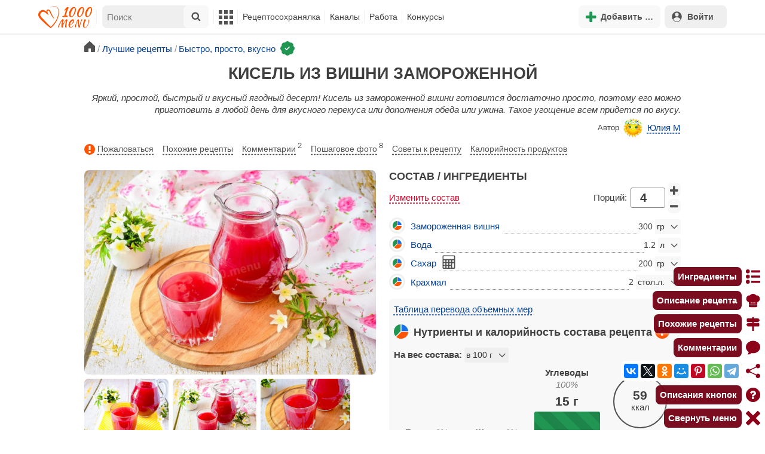

--- FILE ---
content_type: text/html; charset=utf-8
request_url: https://1000.menu/cooking/64345-kisel-iz-vishni-zamorojennoi
body_size: 41019
content:
<!DOCTYPE html>
<html lang="ru">
<head>
	<meta charset="UTF-8">
	<title>Кисель из вишни замороженной рецепт с фото пошагово - 1000.menu</title>
	
			<link rel="canonical" href="/cooking/64345-kisel-iz-vishni-zamorojennoi">
		
	
	<meta name='description' content='Как приготовить кисель из вишни замороженной: поиск по ингредиентам, советы, отзывы, пошаговые фото, подсчет калорий, изменение порций, похожие рецепты'>
	<meta name="viewport" content="width=device-width, initial-scale=1.0">

	<script id="loadcss"></script>

	<script src="https://ajax.googleapis.com/ajax/libs/jquery/3.6.0/jquery.min.js"></script>

    <script src="https://cdnjs.cloudflare.com/ajax/libs/fancybox/3.5.7/jquery.fancybox.min.js" integrity="sha256-yt2kYMy0w8AbtF89WXb2P1rfjcP/HTHLT7097U8Y5b8=" crossorigin="anonymous"></script>

	<script src="https://code.jquery.com/ui/1.12.1/jquery-ui.min.js"></script>
	
	<script src="//static.1000.menu/style/js/jquery.ui.touch-punch.v108.js"></script>

		
	<script>var general_glob_settings = {"host":"1000.menu","cdn_prefix":"\/\/static.1000.menu","cdn_resize_modes":{"s":380,"m":640,"l":960},"url_howto_measure_body":"\/c\/14968","geoip_country":null,"geoip_region":null,"currency":"Руб"};
	</script>

	<script>
			(function(d) {
				var cnt = general_glob_settings.geoip_country, reg = general_glob_settings.geoip_region,
					eu = ['AT','BE','BG','CY','CZ','DK','EE','FI','FR','DE','GR','HU','IE','IT','LV','LT','LU','MT','NL','PL','PT','RO','SK','SI','ES','SE','GB'],
					us_regs = ['CA'];
				general_glob_settings.xrCookieConsentNeeded = (eu.indexOf(cnt) > -1) || (cnt == 'US' && us_regs.indexOf(reg) > -1);
				var url = general_glob_settings.xrCookieConsentNeeded ? 'cookie-script.gdpr.v1768472970.js' : 'cookie-script.nogeo.v1.js';
				var s = d.createElement('script');
				s.type = 'text/javascript';
				s.charset = 'utf-8';
				s.src = '//static.1000.menu/style/js/cookie-script/'+url;
				d.head.appendChild(s);
			})(document);
		</script>
	
	<script>
		general_glob_settings.login_banner = "<div class=\"ib\"><a href=\"/vacancies\" style=\"padding:.6em .4em;color:white;background:linear-gradient(275deg,#219653,#2976b2)\" class=\"bl font-bold br link-no-style ta-center clrl\" target=\"_blank\"><svg xmlns=\"http://www.w3.org/2000/svg\" class=\"icon color-white mr\" viewBox=\"0 0 16 16\"><path d=\"M4 16s-1 0-1-1 1-4 5-4 5 3 5 4-1 1-1 1zm4-5.95a2.5 2.5 0 1 0 0-5 2.5 2.5 0 0 0 0 5\"></path><path d=\"M2 1a2 2 0 0 0-2 2v9.5A1.5 1.5 0 0 0 1.5 14h.653a5.4 5.4 0 0 1 1.066-2H1V3a1 1 0 0 1 1-1h12a1 1 0 0 1 1 1v9h-2.219c.554.654.89 1.373 1.066 2h.653a1.5 1.5 0 0 0 1.5-1.5V3a2 2 0 0 0-2-2z\"></path></svg>Работай с нами! <span class=\"is-hidden-mobile bl\" style=\"font-weight:normal;font-size:.8em;padding-top:.5rem;\">Присоединяйся к 1000.menu! Жми, чтобы узнать больше.</span><span class=\"ml br inlbl\" style=\"font-size:.7em;position:absolute;top:4px;right:4px;background:#ffffff26;padding:1px 4px;\">вакансии</span></a></div>";
	</script>

	<link rel='stylesheet' href='//static.1000.menu/style/css/general.v1761580191.css'>
	
	<script src="//static.1000.menu/style/js/i18n/general/ru.v1759690721.js"></script>
	<script src='//static.1000.menu/style/js/general.v1761580190.js'></script>

	
	
	<meta property="og:type" content="website">	

	<meta property="og:url" content="https://1000.menu/cooking/64345-kisel-iz-vishni-zamorojennoi">
	
	<meta property="og:image" content='https://static.1000.menu/img/content-v2/32/e1/64345/kisel-iz-vishni-zamorojennoi_1650607328_color_5ea704_hor.jpg'>

	<meta property="og:image" data-vertical="true" content="https://static.1000.menu/img/content-v2/32/e1/64345/kisel-iz-vishni-zamorojennoi_1651037859_color_007dfb_vert.jpg">
	
	<meta property="og:title" content='Кисель из вишни замороженной рецепт с фото пошагово'>
	<meta property="og:description" content='Яркий, простой, быстрый и вкусный ягодный десерт!'>
	
	<link rel="search" type="application/opensearchdescription+xml" title="1000.menu" href="//static.1000.menu/opensearch.xml">
	
	<link rel="alternate" type="application/atom+xml" title="Новости Хрумки - 1000.menu" href="https://1000.menu/feed/news">
    <meta name="csrf-params" content="_token:e6fe1f0464fac6d7f4c9dfc0f1990dcf">
	
	<meta name="p:domain_verify" content="2053338a33fa4a3e91b369f3c746f332">
	
	
	<link rel="stylesheet" href="//static.1000.menu/style/css/cooking/page.v1753092263.css">
	<script src="//static.1000.menu/style/js/cooking/page.v1768386276.js"></script>
	<meta name="thumbnail" content="https://static.1000.menu/img/content-v2/32/e1/64345/thumbnail_1650607254.jpg" />
	<meta property="push:image" content="https://static.1000.menu/img/content-v2/32/e1/64345/thumbnail_1650607254.jpg"/>
	<meta property="vk:image"  content="https://static.1000.menu/img/content-v2/32/e1/64345/kisel-iz-vishni-zamorojennoi_1650607328_color_5ea704_hor.jpg" />
	<script>
		// non-critical css
		loadCSS([
			"https://ajax.googleapis.com/ajax/libs/jqueryui/1.11.4/themes/ui-lightness/jquery-ui.css",
			"//static.1000.menu/style/css/svg_sprite/iface/css/sprite.v1638045267.css",
			"https://cdnjs.cloudflare.com/ajax/libs/fancybox/3.5.7/jquery.fancybox.min.css"
		]);
	</script>

	<link rel='shortcut icon' type="image/svg+xml" href='//static.1000.menu/style/images/logo-min.svg'>
	<link rel="icon" type="image/svg+xml" href="//static.1000.menu/style/images/logo-min.svg">
	<link rel="alternate icon" href="//static.1000.menu/favicon.ico">
</head>
<body itemscope itemtype="http://schema.org/WebPage"><div id="body-wrap">
	<div id='site-analytics' style='display:none'>

		<!-- Google tag (gtag.js) -->
		<script async src="https://www.googletagmanager.com/gtag/js?id=UA-16603091-1"></script>
		<script>
		  window.dataLayer = window.dataLayer || [];
		  function gtag(){dataLayer.push(arguments);}

		  // cookie-script
			gtag("consent", "default", {
				ad_storage: "denied",
				analytics_storage: "denied",
				wait_for_update: 500
			});
		    gtag("set", "ads_data_redaction", true);
		  // endof cookie-script

		  gtag('js', new Date());
		  gtag('config', 'UA-16603091-1');
		</script>

	</div>
	<div id='init-scripts' style='display:none'>
	<script>
		iface.me.set({"uid":0,"utype":-1,"lvl":0,"lang":"ru","url":"#","mailUnread":null,"isChannel":false,"avatarUrl":"\/\/static.1000.menu\/img\/user_m.gif"});
iface.init_lazy_img();
$(function(){iface.init_timeago()});
iface.svg_sprites.load("iface")	</script>
</div>
<nav id="menu-top" class="top">

	<div class="search-overlay-wrap"></div>

	<div class="container wrap">
		<div class="columns is-mobile is-gapless">

			<div class="is-hidden-desktop menu-mobile-overlay hidden"></div>
			
			<div class="column is-hidden-desktop is-narrow level is-mobile">

				<div class="level is-mobile">
					<div class="level-item">

						<a href="#" class="top-menu-opener hamburger hamburger--spin level-item no-user-select">
							<span class="hamburger-box">
								<span class="hamburger-inner"></span>
							</span>
						</a>

						<button class="top-menu-opener is-search header-top-button my-0 py-2 px-3">
							<svg class="icon small"><use href="#iface-search"></use></svg>
						</button>
					</div>
				</div>
			</div>
			
			<div class="column is-hidden-touch is-narrow">
				<div class="level">
					<div class="level-item">
						<a href="/" class="logo">
							<img src="//static.1000.menu/style/images/logo.svg" alt="На главную">
						</a>
					</div>
				</div>
			</div>
			
			<div class="column is-hidden-touch menu-mobile is-narrow">
				<div class="level menu-items">
					<div class="level-item">
						<div id="top-search-panel" class="top-menu-list-item">
	<form method="GET" action="/cooking/search" class="is-relative">
		<input type="hidden" name="ms" value="1">

		<label id="top-search-panel-input-label">
			<input name="str" type="text" size="16" id="top-search-panel-input" class="is-hidden-desktop-only" placeholder="Поиск">

			<a href="#" id="top-search-submit"><svg class="icon abs-middle"><use href="#iface-search"/></svg></a>
			
		</label>

		<div id="top-search-panel-found-results"></div>

		<div class="search-panel-details is-hidden-desktop links-default-style white-space-reset">

			<div id="top-search-panel-tags-info" class="fb-s" style="display:none">
				<p class="bi alert" style="display:none">В поиск можно добавлять максимально <strong>10</strong> категорий!</p>
				Поиск по категориям:
			</div>
	
			<div id="top-search-panel-tags" class="hidden-empty fb-s"></div>

			<div id="top-search-panel-submit" class="cb-box text-ellipsed mt-2" style="display:none">
				<button type="submit" class="success with-icon">
					<svg class="icon"><use href="#iface-search"/></svg>
					Начать поиск				</button>
			</div>

			<div class="nav">
				
				<span class="helper-icon isp q helper-q" title='&lt;div&gt;&lt;strong&gt;Как искать по категориям:&lt;/strong&gt;&lt;/div&gt; Начни вводить название блюда или продукта. Найденные категории появятся в выпадающем списке под строкой поиска. Выбери и нажми на соответствующую категорию. Это действие можно повторить несколько раз, чтобы найти рецепты включающие в себя сразу же несколько категорий (до 10). Нажми на кнопку с иконкой поиска (&lt;svg class=&quot;icon small&quot;&gt;&lt;use href=&quot;#iface-search&quot;/&gt;&lt;/svg&gt;), чтобы подтвердить свой выбор и начать поиск.'></span>
				
				<div class="is-hidden-touch fb-s text-ellipsed">
					<ul class="links-list with-icons px-0 my-0">
						<li class="item mt-1">
							<a href="javascript:void(0)" onclick="iface.popup_all_cats()"><svg class="icon"><use href="#iface-tree-circles"/></svg>Смотри весь каталог</a>
						</li>
						<li class="item mb-1">
							<a href="/cooking/search"><svg class="icon"><use href="#iface-wand"/></svg>Расширенный поиск</a>
						</li>
					</ul>
				</div>
			</div>
		</div>
	</form>

	<div id="extended-search-link-wrap" class="is-hidden-desktop">
		<a href="/cooking/search" class="pl-2 pb-2 bl link-no-style font-default-color">
			<svg class="icon mr-1 line-sized va-base"><use href="#iface-wand"></use></svg>
			Расширенный поиск		</a>
	</div>

	<div id="how-to-search-categories-help" class="mesbox biboard font-smaller py-2 px-2 mb-2 mx-2 mt-0 is-hidden is-hidden-desktop">
		Чтобы лучше искать рецепты, смотри, <a href="#" id="how-to-search-categories-help" class="bl">как пользоваться категориями в поиске</a>	</div>
</div>
					</div>

					<div class="main-menu level-item">
						<ul class="columns is-desktop is-gapless">

	<li class="is-hidden-desktop">
		<a href="#" class="video-player-popup" data-url="https://www.youtube.com/watch?v=IYnw-RT0Y5M">
			<svg class="icon inlbl va-base"><use href="#iface-pin"/></svg>
			<strong class="font-size-reset">На телефоне</strong>
			<span class="info">- как добавить 1000.menu на главный экран</span>
		</a>
	</li>

	<li class="is-hidden-desktop">
		<a href="/">
			<svg class="icon inlbl va-base"><use href="#iface-home"/></svg>
			<strong class="font-size-reset">Главная</strong>
			<span class="info">- рецепты, советы, статьи, фото, отзывы, комментарии и многое другое!</span>
		</a>
	</li>

	
	<li class="column is-narrow">
		
		<a href='javascript:void(0)' class="is-hidden-mobile is-hidden-tablet-only">
			<svg class="icon inlbl va-m"><use href="#iface-squares-grid"/></svg>
			<span class="is-hidden-desktop">Полезное</span>
		</a>
		
		<ul class="mob-opened">

			<li class="is-hidden-mobile is-hidden-tablet-only">
				<a href="/cooking/search">
					<svg class="icon"><use href="#iface-search"/></svg>
					Расширенный поиск				</a>
			</li>

			<li>
				<a href="/foto-otchety">
					<svg class="icon"><use href="#iface-photo-report"/></svg>
					Фотоотчеты и комментарии				</a>
			</li>

			<li>
				<a href="/academy" class="new">
					<svg class="icon"><use href="#iface-academy"/></svg>
					Кулинарная академия					<span class="mark">новое</span>
				</a>
			</li>

			<li>
				<a href="/advice">
					<svg class="icon"><use href="#iface-advice"/></svg>
					Советы				</a>
			</li>

			<li>
				<a href='/forum'>
					<svg class="icon"><use href="#iface-bubble"/></svg>
					Форум				</a>
			</li>

			<li class="is-hidden-desktop">
				<a href='/contest'>
					<svg class="icon"><use href="#iface-trophy"/></svg>
					Конкурсы				</a>
			</li>

			<li class="as-header">
				Инструменты			</li>

			<li>
				<a href="javascript:void(0)" onclick="iface.popup_all_cats()">
					<svg class="icon"><use href="#iface-tree-circles"/></svg>
					Категории рецептов				</a>
			</li>

			<li>
				<a href='javascript:void(0)'>
					<svg class="icon"><use href="#iface-calc"/></svg>
					Калькуляторы				</a>
				
				<ul id="site_calcs_menu_list">
					<li>
						<a href='/c/14889#calculator'>Калькулятор калорий для похудения онлайн</a>
					</li>
					<li>
						<a href='/c/14969#calculator'>Калькулятор концентрации уксуса</a>
					</li>
					<li>
						<a href='/calc-food-calories'>Калькулятор калорийности продуктов</a>
					</li>
					<li>
						<a href='/c/24260#calculator'>Калькулятор замены сахара</a>
					</li>
				</ul>
			</li>

			<li>
				<a href='javascript:void(0)'>
					<svg class="icon color-mono"><use href="#iface-cals"/></svg>
					Таблицы продуктов				</a>
				
				<ul>
					<li>
						<a href='/food-table'>Таблица <span class="text-underlined">калорийности</span> продуктов</a>
					</li>
					<li>
						<a href='/food-table/gindex'>Таблица <span class="text-underlined">гликемического индекса</span> продуктов</a>
					</li>
					<li>
						<a href='/food-table/proteins'>Таблица содержания <span class="text-underlined">белков</span> в продуктах</a>
					</li>
					<li>
						<a href='/food-table/fats'>Таблица содержания <span class="text-underlined">жиров</span> в продуктах</a>
					</li>
					<li>
						<a href='/food-table/carbs'>Таблица содержания <span class="text-underlined">углеводов</span> в продуктах</a>
					</li>
				</ul>
			</li>

			<li>
				<a href='/dictionary'>
					<svg class="icon"><use href="#iface-dict"/></svg>
					Кулинарный словарь				</a>
			</li>

			<li class="as-header">
				Наши соцсети			</li>

			<li class="is-flex is-justify-content-space-around">
				<a href="https://ok.ru/od1000.menu" target="_blank" rel="nofollow noopener" class="no-after">
					<svg class="icon normal"><use href="#iface-soc-odnoklassniki"></use></svg>
				</a>
				<a href="https://vk.com/vk1000menu" target="_blank" rel="nofollow noopener" class="no-after">
					<svg class="icon normal"><use href="#iface-soc-vkontakte"></use></svg>
				</a>
				<a href="https://t.me/web_1000menu" target="_blank" rel="nofollow noopener" class="no-after">
					<svg class="icon normal"><use href="#iface-soc-telegram"></use></svg>
				</a>
				<a href="https://ru.pinterest.com/1000menu/" target="_blank" rel="nofollow noopener" class="no-after">
					<svg class="icon normal"><use href="#iface-soc-pinterest"></use></svg>
				</a>
				<a href="https://www.youtube.com/@1000menu" target="_blank" rel="nofollow noopener" class="no-after">
					<svg class="icon normal"><use href="#iface-soc-youtube"></use></svg>
				</a>
				<a href="https://rutube.ru/u/1000menu/" target="_blank" rel="nofollow noopener" class="no-after">
					<svg class="icon normal"><use href="#iface-soc-rutube"></use></svg>
				</a>
			</li>
		</ul>
	</li>

	<li class="column is-narrow">
		
		<a href='javascript:void(0)' class="is-hidden-mobile is-hidden-tablet-only">
			<svg class="icon is-hidden-desktop"><use href="#iface-book"/></svg>
			Рецептосохранялка		</a>
		
		<ul class="mob-opened">

			<li class="as-header is-hidden-desktop">
				Рецептосохранялка			</li>

			<li class="white-space-reset">
									<a href="javascript:void(0)" onclick="loginbl(1, imes.get('kk_only_registered_users', null, '<a href=\'/c/12390\'>$1</a>'))">
										<svg class="icon"><use href="#iface-book"/></svg>
						<strong class="font-size-reset">Моя Рецептосохранялка</strong>
						<span class="info">- кулинария со всего интернета у тебя всегда под рукой!</span>
					</a>
			</li>

						
				<li>
					<a href="#" class="bc-open">
						<svg class="icon"><use href="#iface-heart"/></svg>
						Редактировать закладку на рецепт						<span class="bl pl-5 content_name">
							Кисель из вишни замороженной						</span>
					</a>
				</li>

			
			<li>
									<a href="javascript:void(0)" onclick="loginbl(1, imes.get('kk_only_registered_users', null, '<a href=\'/c/12390\'>$1</a>'))">
										<svg class="icon"><use href="#iface-note"/></svg>
						Добавить новую заметку					</a>
			</li>

			<li>
				<a href="/cooking/add">
					<svg class="icon"><use href="#iface-plus"/></svg>
					Добавить новый рецепт				</a>
			</li>

			<li class="divider is-hidden-mobile is-hidden-tablet-only"></li>
			
			<li class="is-hidden-mobile is-hidden-tablet-only">
				<a href="/c/12390">
					<svg class="icon"><use href="#iface-q"/></svg>
					Как пользоваться Рецептосохранялкой				</a>
			</li>
			
		</ul>
	</li> 

	<li class="column is-narrow">
		
		<a href='javascript:void(0)' class="is-hidden-mobile is-hidden-tablet-only">
			<svg class="icon is-hidden-desktop"><use href="#iface-chef"/></svg>
			Каналы		</a>
		
		<ul class="mob-opened">

			<li class="is-hidden-mobile is-hidden-tablet-only white-space-reset">
				<a href="/">
					<svg class="icon inlbl va-base"><use href="#iface-home"/></svg>
					<strong class="font-size-reset">Главная</strong>
					<span class="info">- рецепты, советы, статьи, фото, отзывы, комментарии и многое другое!</span>
				</a>
			</li>

			<li class="as-header">
				Подписанные кулинарные каналы			</li>

			<li class="bi">Регистрируйся и подписывайся на каналы своих <a href="/user/list" rel="nofollow">любимых кулинаров</a>!</li>
		</ul>
	</li>

	<li class="column is-narrow">
		
		<a href='javascript:void(0)' class="is-hidden-mobile is-hidden-tablet-only">
			<svg class="icon is-hidden-desktop"><use href="#iface-money"/></svg>
			Работа		</a>


		<ul class="mob-opened">

			<li class="as-header is-hidden-desktop">
				Работа на сайте			</li>

			<li class="white-space-reset" style="min-width:275px">
				<a href="/vacancies">
					<svg class="icon"><use href="#iface-money"/></svg>
					<strong class="font-size-reset">Наши вакансии</strong>
					<span class="info">- работай с нами!</span>
				</a>
			</li>

			
					</ul>
	</li>
	
	<li class="column is-narrow is-hidden-mobile is-hidden-tablet-only">
		<a href='/contest'>
			Конкурсы		</a>
	</li>
</ul>
					</div>
				</div>
			</div>

			<div class="column narrow-compensator"></div>
			
			<div class="column is-narrow is-pulled-right">
				<div class="level is-mobile user-office">

					
					<div class="level-item mx-2">

    <button id="add-stuff-top-bt" class="header-top-button my-0 py-2 px-3 cochandler">
		<svg class="icon small color-success"><use href="#iface-plus"/></svg>
		<span class="pl-1 is-hidden-mobile">Добавить …</span>
	</button>

	<div id="add-stuff-top-menu" class="popup-menu-list-dropdown line-color-success cocpopup">
		<ul>
			<li>
				<a href="/cooking/add">
					<svg class="icon"><use href="#iface-plate"/></svg>
					Добавь рецепт				</a>
			</li>
			
			
			<li>
									<a href="javascript:void(0)" onclick="loginbl(1, imes.get('can_add_wall_mes_reg_users'))">
										<svg class="icon"><use href="#iface-chef"/></svg>
						Запись на стене					</a>
			</li>


			<li>
									<a href="javascript:void(0)" onclick="loginbl(1, imes.get('kk_only_registered_users', null, '<a href=\'/c/12390\'>$1</a>'))">
										<svg class="icon"><use href="#iface-note"/></svg>
						Заметку в Рецептосохранялке					</a>
			</li>

				
			
				<li class="divider"></li>

									
					<li><a href="#pt_comments">
		<svg class="icon"><use href="#iface-photo-report"/></svg>
		Фотоотчет к рецепту Кисель из вишни замороженной
	</a></li>
				
									
					<li><a href="#pt_comments">
		<svg class="icon"><use href="#iface-bubble"/></svg>
		Комментарий к рецепту Кисель из вишни замороженной
	</a></li>
				
									
					<li><a href="#" class="bc-open">
		<svg class="icon"><use href="#iface-heart"/></svg>
		Закладку на рецепт Кисель из вишни замороженной
	</a></li>
				
				
			
		</ul>
	</div>
</div>
					
					<span class="level-item mr-2 button-container is-hidden-desktop">
	<a 
		href="javascript:void(0)" 
		onclick="loginbl(1, imes.get('kk_only_registered_users', null, '<a href=\'/c/12390\'>$1</a>'))" 
		class="level-item"
		title="Рецептосохранялка"
	>
		<svg class="icon"><use href="#iface-book"/></svg>
	</a>
</span>

					<div class="top-login-register level-item links-default-style">
	<button onclick="loginbl()" class="my-0 py-2 with-icon header-top-button">
		<svg class="icon"><use href="#iface-profile"/></svg>
		Войти	</button>
</div>

				</div>
			</div>

		</div>
	</div>
</nav>

<div id="menu-bottom">
	<div id="menu-mobile" class="">
		<div class="mm-block">
			<div class="mm-block-content">
				<a href="/">
					<div class="mm-di"><svg class="icon"><use href="#iface-home"></use></svg></div>
					<div>Главная</div>
				</a>

				<a href="/cooking/search">
					<div class="mm-di"><svg class="icon"><use href="#iface-search"></use></svg></div>
					<div>Поиск</div>
				</a>

				<a href="#" class="mm-actions">
					<div class="mm-di"><svg class="icon color-success"><use href="#iface-plus"></use></svg></div>
					<div>Действия</div>
				</a>

				
					<a href="#" onclick="loginbl();return false">
						<div class="mm-di"><svg class="icon"><use href="#iface-profile"></use></svg></div>
						<div>Войти</div>
					</a>

				
				<a href="#" class="mm-menu-open">
					<div class="mm-di"><svg class="icon"><use href="#iface-squares-grid"></use></svg></div>
					<div>Меню</div>
				</a>
			</div>
		</div>
	</div>
</div>

<script>
			imes.add("header_local", {"add_recipe":"Добавь рецепт","message_on_wall":"Запись на стене","note_in_cookbook":"Заметку в Рецептосохранялке","messages":"Сообщения","notifications":"Уведомления","my_profile":"Мой профиль","my_channel":"Мой канал","profile_setting":"Настройки профиля","channel_settings":"Настройки канала","logout":"Выйти","my_recipes":"Мои рецепты","cookbook":"Рецептосохранялка","academy":"Академия","new":"Новое","work_on_website":"Работа на сайте","menu":"Меню","each_apple_gives_rating":"Каждое яблочко добавляет тебе по [N] очков рейтинга. Новое яблочко появляется один раз в день","friends_and_sub":"Друзья и подписки"}, false);
		</script>
<style>

.channel-menu-list .user-top-menu .avatar-box img.avatar {
    border-radius: 50%;
    width: 70px;
    height: 70px;
}

.channel-menu-list .user-top-menu .avatar-box {
    display: flex;
    flex-direction: row;
    margin-bottom: .5rem;
}

.channel-menu-list .user-top-menu .user-details {
    margin-left: 1rem;
	color: #444444;
}

.channel-menu-list .user-top-menu .user-name {
    font-size: 1.5rem;
    color: #444444;
    margin-bottom: .75rem;
	display: flex;
    align-items: center;
    justify-content: space-between;
    flex-wrap: wrap;
}

.channel-menu-list .user-top-menu .user-rating-box {
    display: flex;
    align-items: center;
    margin-bottom: .25rem;
}

span.is-new-icon {
    position: absolute;
    width: 16px;
    height: 16px;
    background: #d10026;
    top: -8px;
    right: -8px;
    border-radius: 50%;
    border: 2px solid white;
}
.ld-content .mark.notification {
    background: #d10026;
    font-size: .8rem;
    padding: .25rem .5rem;
}

/* override */
#menu-mobile .mm-di span.counter {
    position: absolute;
    left: 22px;
    top: -18px;
    background: #d10026;
    color: #fff;
    padding: 0 7px;
	border-radius: .5rem;
	border: 2px solid white;
}

.bb.info {
	color: #595959!important;
}

.ld-content .divider {
	height: .5rem;
	background: #f5f5f5;
	/* margin: .25rem 0; */
}

.nc_dyk {
	background: #f5f8ff;
	padding: 1rem;
	padding-bottom: 0;
	margin-bottom: 1rem;
	border-radius: .5rem;
}

.ld-content .actions-list a {
    white-space: nowrap;
    overflow: hidden;
    text-overflow: ellipsis;
}
</style>

<script>

	(function(){
		let localMes = imes.prefixGet("header_local");

		let counters = function (){
			let messagesCount = iface.me.mailUnread;
			let newsCount = iface.siteNews.countNotifications;
			let todaysAppleCount = iface.me.hasTodaysApple ? 1 : 0;

			let countAll = messagesCount + newsCount + todaysAppleCount;

			$(".mm-channel .count")
				.text(countAll > 0 ? countAll : "")
				.toggleClass("counter", countAll > 0);

			$(".mm-messages .count")
				.text(messagesCount > 0 ? messagesCount : "")
				.toggleClass("mark notification", messagesCount > 0);

			$(".mm-notifications .count")
				.text(newsCount > 0 ? newsCount : "")
				.toggleClass("mark notification", newsCount > 0);
		};

		$(document).on("siteNews.mainData.update", function (){
			counters();
		});

		$(".mm-actions").click(function (e){
			e.preventDefault();

			let render = function ($cont){
				let $menu = $('<div class="actions-list">');

				let $source_menu = $("#add-stuff-top-menu");
				
				$source_menu.find("li").each(function () {
					let $item = $(this);

					if ($item.hasClass("divider")) {
						$menu.append('<div class="divider"></div>');
					} else {
						let $link = $item.find('a').clone();

						if ($link) {
							if ($link.attr('href').indexOf('#') === 0) {
								$link.on('click', function () {
									iface.customPopup.closeAll();
								});
							}

							$link.find("svg").addClass('mr-2');
							
							$menu.append($link);
						}
					}
				});

				$cont.find(".ld-title").hide();

				let $content = $cont.find(".ld-content");
				$content.html($menu);
			};

			iface.customPopup.openContent({
				type: "bottom",
				open: render,
				closeResize: function (width){
					return width > 1023;
				}
			});
		});

		$(".mm-channel").click(function (e){
			e.preventDefault();

			let render = function ($cont){
				let $menu = $(
					'<div class="channel-menu-list">' +

						'<div class="user-top-menu">'+
							'<div class="user-name">' + 
								iface.me.userName.xrEscapeHtml() +
								'<a href="' + iface.me.url + '" class="link-reset-style font-small my-0 py-0">' + localMes("my_channel") + '</a>' + 
							'</div>' + 
							'<div class="avatar-box">' + 
								'<a href="' + iface.me.url + '"><img src="' + iface.me.avatarUrl + '" alt="Avatar" class="avatar"></a>' +

								'<div class="user-details">'+
									'<div class="user-rating-box">' + 
										'<a href="/scorecard" class="user-main-rating-smaller rating r'+iface.me.lvl+'" title="points_on_site"></a>' + 
										'<span class="ml-1">Очков на сайте: <strong>'+iface.me.expertScore+'</strong></span>' + 
									'</div>' + 
									(
										iface.me.hasTodaysApple ? 
										'<button type="button" class="eat_todays_apple with-icon mr-3">' + 
											'<svg class="icon color-alert normal"><use href="#iface-apple"/></svg>' + 
											'<span class="ml-2">Скушать яблочко</span>' + 
											'<span class="is-new-icon"></span>' + 
										'</button>'
										: 
										'<div class="bb info fb-s">'+
											'Новое яблочко появится завтра.' +
											' <a href="/scorecard" class="link-reset-style py-0 px-0 fb-s">Подробнее о рейтинге</a>'+
										'</div>'
									) + 
								'</div>' + 
							'</div>' + 
							'<div class="divider"></div>' + 
						'</div>' + 

					'  <a href="/script/user/logout" class="logout">' +
					'    <div class="cal-line">' +
					'      <svg class="icon mr-2"><use href="#iface-exit"></use></svg>' +
					'      <span>' + localMes("logout") + '</span>' +
					'    </div>' +
					'  </a>' +

					'  <a href="' + iface.me.url + '/edit">' +
					'    <div class="cal-line">' +
					'      <svg class="icon mr-2"><use href="#iface-settings"></use></svg>' +
					'      <span>' + (iface.me.isChannel ? localMes("channel_settings") : localMes("profile_setting")) + '</span>' +
					'    </div>' +
					'  </a>' +

					// '  <a href="' + iface.me.url + '">' +
					// '    <div class="cal-line">' +
					// '      <svg class="icon mr-2"><use href="#iface-profile"></use></svg>' +
					// '      <span>' + (iface.me.isChannel ? localMes("my_channel") : localMes("my_profile")) + '</span>' +
					// '    </div>' +
					// '  </a>' +

					'  <div class="divider"></div>' +

					'  <a href="' + iface.me.url + '/cooking">' +
					'    <div class="cal-line">' +
					'      <svg class="icon mr-2"><use href="#iface-plate"></use></svg>' +
					'      <span>' + localMes("my_recipes") + '</span>' +
					'    </div>' +
					'  </a>' +

					'  <a href="' + iface.me.url + '/book">' +
					'    <div class="cal-line">' +
					'      <svg class="icon mr-2"><use href="#iface-book"></use></svg>' +
					'      <span>' + localMes("cookbook") + '</span>' +
					'    </div>' +
					'  </a>' +

					'  <a href="' + iface.me.url + '/academy">' +
					'    <div class="cal-line">' +
					'      <svg class="icon mr-2"><use href="#iface-academy"></use></svg>' +
					'      <span>' + localMes("academy") + ' <span class="mark">' + localMes("new") + '</span></span>' +
					'    </div>' +
					'  </a>' +

					'  <a href="' + iface.me.url + '/worker">' +
					'    <div class="cal-line">' +
					'      <svg class="icon mr-2"><use href="#iface-money"></use></svg>' +
					'      <span>' + localMes("work_on_website") + '</span>' +
					'    </div>' +
					'  </a>' +

					'  <a href="' + iface.me.url + '/following">' +
					'    <div class="cal-line">' +
					'      <svg class="icon mr-2"><use href="#iface-heart"></use></svg>' +
					'      <span>' + localMes("friends_and_sub") + '</span>' +
					'    </div>' +
					'  </a>' +

					'  <div class="divider"></div>' +

					'  <a href="' + iface.me.url + '/mail">' +
					'    <div class="cal-line mm-messages">' +
					'      <svg class="icon"><use href="#iface-mail"></use></svg>' +
					'      <span class="cal-header">' + localMes("messages") + ' <span class="count"></span></span>' +
					'    </div>' +
					'  </a>' +

					'  <a href="javascript:void(0)">' +
					'    <div class="cal-line mm-notifications">' +
					'      <svg class="icon"><use href="#iface-bell"></use></svg>' +
					'      <span class="cal-header">' + localMes("notifications") + ' <span class="count"></span></span>' +
					'    </div>' +
					'  </a>' +

					'</div>'
				);

				$menu.find(".logout").click(function (e){
					return confirm(imes.get("confirm_action"));
				});

				$menu.find('.eat_todays_apple').click(function(e){

					e.preventDefault();

					var c = $(this);

					var parent = c.closest('.user-details');
					var rating_icon = parent.find('.user-rating-box a');
					var rating_score = parent.find('.user-rating-box strong');

					c.hide();

					load = $(load_img);

					parent.append(load);

					$.getJSON('/ajax/user/everyday_apple', function(d) {

						load.remove();
						
						if (!d || !d.status) {
							c.show();
							return mes.err(d && d.message ? d.message : 'OOPS! Unknown error!');
						}

						rating_icon.removeClass('r'+iface.me.lvl).addClass('r'+d.rating_level);
						rating_score.text(d.rating_score);
						parent.append('<div class="mesbox info px-2 py-2">'+d.message+'</div>');

						iface.me.update({
							lvl: d.rating_level,
							expertScore: d.rating_score,
							hasTodaysApple: false,
						});

						counters();
					});
				});

				$menu.find(".mm-notifications").click(function (e){
					e.preventDefault();

					iface.customPopup.closeAll();

					iface.customPopup.openContent({
						type: "right",
						open: function ($cont){
							$cont.find(".ld-title").hide();

							$cont.find(".ld-content").html(
								'<div class="snc"></div>'
							);

							iface.siteNews.openTo({
								cont: $cont.find(".snc"),
							});
						},
						closeResize: function (width){
							return width > 1023;
						}
					});
				});

				$cont.find(".ld-title").hide();

				let $content = $cont.find(".ld-content");
				$content.html($menu);

				setTimeout(function (){
					counters();
				}, 0)
			};

			iface.customPopup.openContent({
				type: "bottom",
				open: render,
				closeResize: function (width){
					return width > 1023;
				}
			});
		});

		$(".mm-menu-open").click(function (e){
			e.preventDefault();

			iface.customPopup.openContent({
				type: "right",
				open: function ($cont){
					$cont.find(".ld-title").hide();

					var $menu = $(".menu-items").clone();

					$menu.find("#top-search-panel").parent().remove();

					$cont.find(".ld-content")
						.addClass("menu-bottom-content")
						.html($menu);

					// events
					// Меню навигации
					$cont.find(".main-menu > ul a").on('click', function(e){

						var self = this;

						if($(self).next('ul').length){

							// pass through on desktop
							if(iface.viewport_is('desktop')){
								return;
							}

							e.preventDefault();

							$(this).toggleClass('opened');
							$(self).next('ul').slideToggle(iface.menu.anim_speed);
						}
					})
					// disable links with submenus on big touch screens
					.on('touchstart', function(e){

						var self = this;

						// bugfix (links on tablets)
						if(iface.viewport_is('desktop')){
							$(".main-menu > ul ul").off('mouseenter mouseleave');
						}

						if(iface.viewport_is('desktop') && $(self).next('ul').length){

							e.preventDefault();

							$(self).next('ul').toggle();

							$('.main-menu > ul ul').not($(self)).not($(self).parents('ul')).not($(self).next('ul')).hide();
							
							// hide all top menu popups
							$(".popup-menu-list-dropdown").hide();
						}
					})
					.hover(
						function(){

							if(!iface.viewport_is('desktop')){
								return;
							}

							var self = this;
							delayed_fc(function() {
								// hide all top menu popups
								$(".popup-menu-list-dropdown").hide();
								
								$('.main-menu > ul ul').not($(self).next('ul')).not($(self).parents('ul')).hide();
								$(self).next('ul').show();
							}, 0);
						},
						function(){

							if(!iface.viewport_is('desktop')){
								return;
							}

							var self = this;
							delayed_fc(function() {
								$(self).next('ul').hide();
							}, iface.menu.top_nav_close_delay);
						}
					);
				},
				closeResize: function (width){
					return width > 1023;
				}
			});
		});
	})();
</script>
<div id='main'>
	
	<div class="container wrap columns is-centered">
		<div id="main-aside" class="column is-narrow is-hidden-touch is-hidden-desktop-only is-hidden-widescreen-only noprint">

	<div class="ib" style="min-height:250px;max-height:300px;width:300px;overflow:hidden;">
  <div id="yandex_rtb_R-A-418964-6"></div>
  <div id="google_adman_side1"></div>
  <script>
    (function(){
      var ww = iface.viewport().width;
      if (ww < 1330) {
        return;
      }
      if(general_glob_settings.geoip_country == 'RU'){
        (function(w, d, n, s, t) {
          w[n] = w[n] || [];
          w[n].push(function() {
            Ya.Context.AdvManager.render({
              blockId: "R-A-418964-6",
              renderTo: "yandex_rtb_R-A-418964-6"
            });
          });
          iface.jsappend.load("https://yandex.ru/ads/system/context.js");
        })(window, window.document, "yaContextCb");
      }
      else {
        iface.jsappend.load('https://pagead2.googlesyndication.com/pagead/js/adsbygoogle.js?client=ca-pub-8689268695742964', {crossorigin: "anonymous"}, {appendTo: "main"});
        $("#google_adman_side1").append(
          `<ins class="adsbygoogle cont_300"
         style="display:inline-block;width:300px"
         data-ad-client="ca-pub-8689268695742964"
         data-ad-format="rectangle"
         data-ad-slot="1614370970"></ins>`
        );
        (adsbygoogle = window.adsbygoogle || []).push({});
      }
    })();
  </script>
</div>
	<aside>
		<div><strong>Популярно сейчас:</strong></div>

		<div id="trending-catalog-list" class="ib pr-5">
			<div class="root-category"><div class="category"><div class="header"><a href="/catalog/salaty">Салаты</a></div><div class="list"><a href="/catalog/salatj-iz-kuritsj">Салат с курицей</a> <a href="/catalog/krabovji-salat">Крабовый салат</a> <a href="/catalog/klassicheskie-salatj">Классические салаты</a> <a href="/catalog/salat-tsezar">Салат Цезарь</a> <a href="/catalog/salat-mimoza">Салат Мимоза</a> <a href="/catalog/vinegret">Винегрет</a> <a href="/catalog/prostje-salatj">Простые, легкие, быстрые салаты</a> <a href="/catalog/salat-s-yaicami">Салат с яйцом</a> <a href="/catalog/salat-shuba">Селедка под шубой</a> <a href="/catalog/salat-iz-kukuruzy">Салат из кукурузы</a> <a href="/catalog/salat-s-sjrom">Салат с сыром</a> <a href="/catalog/grecheskii-salat">Греческий салат</a> <a href="/catalog/salat-iz-kapustj">Салат с капустой</a> <a href="/catalog/salat-s-ananasami-i-kuricei">Салат с ананасами и курицей</a> <a href="/catalog/salat-s-fasolu">Салат с фасолью</a> <a href="/catalog/salat-olive">Салат Оливье</a> <a href="/catalog/salat-s-krevetkami">Салат с креветками</a> </div></div><div class="category"><div class="header"><a href="/catalog/tortj">Торты домашние</a></div><div class="list"><a href="/catalog/tort-medovji">Медовый торт</a> <a href="/catalog/klassicheskie-torty">Торт классический</a> </div></div><div class="category"><div class="header"><a href="/catalog/vjpechka">Выпечка</a></div><div class="list"><a href="/catalog/blinj-i-blinchiki">Блины и блинчики</a> <a href="/catalog/pirogi">Пироги</a> <a href="/catalog/pechenje-domashnee">Печенье домашнее</a> <a href="/catalog/pirozgki">Пирожки</a> <a href="/catalog/bliny-na-moloke">Блины на молоке</a> <a href="/catalog/sjrniki">Сырники</a> <a href="/catalog/oladi">Оладьи</a> <a href="/catalog/bulochki">Булочки</a> <a href="/catalog/sharlotka">Шарлотка</a> <a href="/catalog/xachapuri">Хачапури</a> <a href="/catalog/pirogi-v-duxovke">Пироги в духовке</a> <a href="/catalog/biskvit">Бисквит</a> <a href="/catalog/vatrushki">Ватрушки</a> <a href="/catalog/bliny-na-kefire">Блины на кефире</a> <a href="/catalog/ajurnye-bliny-s-dyrochkami">Ажурные блины с дырочками</a> <a href="/catalog/tonkie-bliny">Тонкие блины</a> <a href="/catalog/vafli-domashnije">Вафли домашние</a> <a href="/catalog/lepeshki">Лепешки</a> <a href="/catalog/sharlotka-s-yablokami">Шарлотка с яблоками</a> <a href="/catalog/draniki">Драники</a> <a href="/catalog/ponchiki">Пончики</a> <a href="/catalog/mannik">Манник</a> <a href="/catalog/chizkeik">Чизкейк</a> <a href="/catalog/pankeiki">Панкейки</a> <a href="/catalog/oladi-na-kefire">Оладьи на кефире</a> <a href="/catalog/keksj">Кексы, маффины, капкейки</a> <a href="/catalog/tonkie-bliny-na-moloke">Тонкие блины на молоке</a> <a href="/catalog/zalivnoi-pirog">Заливной пирог</a> <a href="/catalog/pyshnye-oladi">Пышные оладьи</a> <a href="/catalog/venskie-vafli">Венские вафли</a> </div></div><div class="category"><div class="header"><a href="/catalog/supj">Супы</a></div><div class="list"><a href="/catalog/borzsh">Борщ</a> <a href="/catalog/bulonj">Бульон</a> <a href="/catalog/solyanka">Солянка</a> <a href="/catalog/zhii">Щи</a> <a href="/catalog/rassolnik">Рассольник</a> <a href="/catalog/xarcho">Харчо</a> <a href="/catalog/gorohovij-sup">Гороховый суп</a> <a href="/catalog/kurinyi-sup">Куриный суп</a> </div></div><div class="category"><div class="header"><a href="/catalog/klassicheskie-recepty-blud">Классические блюда</a></div></div><div class="category"><div class="header"><a href="/catalog/sposobj-prigotovleniya">Способы приготовления</a></div><div class="list"><a href="/catalog/zapekanie">В духовке</a> <a href="/catalog/na-skovorode">На сковороде</a> <a href="/catalog/zharenie">Жарка</a> <a href="/catalog/v-souse">В соусе</a> <a href="/catalog/kartoshka-v-duxovke">Картошка в духовке</a> <a href="/catalog/tushenie">Тушение</a> <a href="/catalog/kurica-v-duxovke">Курица в духовке</a> <a href="/catalog/syr-v-duxovke">Сыр в духовке</a> <a href="/catalog/myaso-v-duxovke">Мясо в духовке</a> <a href="/catalog/zamorozka">Замораживание</a> <a href="/catalog/farsh-v-duxovke">Фарш в духовке</a> <a href="/catalog/svinina-v-duxovke">Свинина в духовке</a> <a href="/catalog/farshirovannye">Фаршированные блюда</a> <a href="/catalog/farsh-na-skovorode">Фарш на сковороде</a> <a href="/catalog/afganskii-kazan">Афганский казан</a> <a href="/catalog/utka-v-duxovke">Утка в духовке</a> <a href="/catalog/kotlety-na-skovorode">Котлеты на сковороде</a> <a href="/catalog/svinina-na-skovorode">Свинина на сковороде</a> </div></div><div class="category"><div class="header"><a href="/catalog/vtoroe-bludo">Вторые блюда</a></div><div class="list"><a href="/catalog/kasha-recipes">Каша</a> <a href="/catalog/kotletj">Котлеты</a> <a href="/catalog/shashljki">Шашлыки</a> <a href="/catalog/zapekanki">Запеканки</a> <a href="/catalog/plov">Плов</a> <a href="/catalog/vareniki">Вареники</a> <a href="/catalog/steik">Стейки</a> <a href="/catalog/xinkali">Хинкали</a> <a href="/catalog/golubtci">Голубцы</a> <a href="/catalog/chebureki">Чебуреки</a> <a href="/catalog/omlety-recipes">Омлет</a> <a href="/catalog/zapekanka-iz-tvoroga-tvorojnaya">Запеканка творожная</a> <a href="/catalog/molochnaya-kasha">Каша на молоке</a> <a href="/catalog/pitstsa">Пицца</a> <a href="/catalog/gulash">Гуляш</a> <a href="/catalog/lazanja">Лазанья</a> <a href="/catalog/tefteli">Тефтели</a> <a href="/catalog/bluda-s-podlivkoi">Блюда с подливкой</a> <a href="/catalog/pasta-karbonara">Паста карбонара</a> <a href="/catalog/lagman">Лагман</a> <a href="/catalog/kutya">Кутья</a> <a href="/catalog/kurinye-kotlety">Куриные котлеты</a> <a href="/catalog/kapusta-tushenaya">Капуста тушеная</a> <a href="/catalog/otbivnye">Отбивные</a> <a href="/catalog/klyar">В кляре</a> <a href="/catalog/spagetti">Паста, спагетти</a> <a href="/catalog/risovaya-kasha">Рисовая каша</a> </div></div><div class="category"><div class="header"><a href="/catalog/dlya-tortov">Для торта и выпечки</a></div><div class="list"><a href="/catalog/krema-dlya-torta">Крем для торта</a> <a href="/catalog/zavarnoi-krem">Заварной крем</a> <a href="/catalog/glazur-dlya-torta">Глазурь для торта и выпечки</a> </div></div><div class="category"><div class="header"><a href="/catalog/desert">Десерты</a></div><div class="list"><a href="/catalog/shcherbet">Щербет</a> <a href="/catalog/pirozjenoje">Пирожное</a> <a href="/catalog/tiramisu-domashnii">Тирамису</a> </div></div><div class="category"><div class="header"><a href="/catalog/retsept-testa">Тесто домашнее</a></div><div class="list"><a href="/catalog/recepty-drojjevogo-testa">Дрожжевое тесто</a> <a href="/catalog/testo-dlya-piccy">Тесто для пиццы</a> <a href="/catalog/testo-dlya-pirojkov">Тесто для пирожков</a> <a href="/catalog/testo-dlya-pelmenei">Тесто для пельменей</a> </div></div><div class="category"><div class="header"><a href="/catalog/zakuski">Закуски</a></div><div class="list"><a href="/catalog/ruletj">Рулеты и рулетики</a> <a href="/catalog/shaurma">Шаурма</a> <a href="/catalog/zalivnoe">Заливное холодец студень</a> <a href="/catalog/naggetsy">Наггетсы</a> <a href="/catalog/tartaletki">Тарталетки</a> <a href="/catalog/pashtet">Паштет</a> <a href="/catalog/julien">Жульен</a> </div></div><div class="category"><div class="header"><a href="/catalog/garnirj">Гарнир</a></div><div class="list"><a href="/catalog/pure">Пюре</a> </div></div><div class="category"><div class="header"><a href="/catalog/bjstro-i-vkusno">Быстро, просто, вкусно</a></div></div><div class="category"><div class="header"><a href="/catalog/buterbrodj">Бутерброды</a></div></div><div class="category"><div class="header"><a href="/catalog/sousj">Соусы</a></div><div class="list"><a href="/catalog/slivochnyi-sous">Сливочный соус</a> <a href="/catalog/podlivki">Подливки</a> </div></div><div class="category"><div class="header"><a href="/catalog/ogranicheniya-v-pitanii">Ограничения в питании</a></div><div class="list"><a href="/catalog/bez-saxara">Без сахара</a> <a href="/catalog/postnji-stol">Постные блюда</a> <a href="/catalog/pp-recepty">ПП рецепты</a> </div></div><div class="category"><div class="header"><a href="/catalog/kuxonnaya-utvar">Используем кухонную утварь</a></div><div class="list"><a href="/catalog/retseptj-v-folge">Фольга в духовке</a> </div></div><div class="category"><div class="header"><a href="/catalog/ovoshchi">С овощами</a></div><div class="list"><a href="/catalog/kartoshka-s-myasom">Картошка с мясом</a> <a href="/catalog/kurica-s-kartoshkoi">Курица с картошкой</a> <a href="/catalog/morkov-s-lukom">Морковь с луком</a> </div></div><div class="category"><div class="header"><a href="/catalog/domashnie-zagotovki">Заготовки на зиму</a></div><div class="list"><a href="/catalog/djem-na-zimu">Джем на зиму</a> </div></div><div class="category"><div class="header"><a href="/catalog/myaso-i-myasoproduktj">Мясо и мясопродукты</a></div><div class="list"><a href="/catalog/kurica-s-gribami">Курица с грибами</a> <a href="/catalog/kurica-s-syrom">Курица с сыром</a> </div></div><div class="category"><div class="header"><a href="/catalog/natsionalnaya-kuxnya">Национальные кухни</a></div><div class="list"><a href="/catalog/myaso-po-francuzski">Мясо по-французски в духовке</a> </div></div><div class="category"><div class="header"><a href="/catalog/fruktj-yagodj">Фрукты</a></div><div class="list"><a href="/catalog/kurica-s-ananasami">Курица с ананасами</a> </div></div><div class="category"><div class="header"><a href="/catalog/napitki">Напитки</a></div><div class="list"><a href="/catalog/glintvein">Глинтвейн</a> <a href="/catalog/kvas">Квас домашний</a> </div></div><div class="category"><div class="header"><a href="/catalog/prazdnichnji-stol">Праздничный стол</a></div><div class="list"><a href="/catalog/pasxalnye-kulichi">Пасхальные куличи</a> </div></div></div>		</div>

		<p>
			<button type="button" onclick="iface.popup_all_cats()" class="with-icon">
				<svg class="icon"><use href="#iface-tree-circles"/></svg>
				Смотри весь каталог			</button>
		</p>

			</aside>
	
	<div id="adplace_side_panel_hp">
  <div id="yandex_rtb_R-A-418964-7"></div>
  <div id="google_adman_side2"></div>
  <script>
    $(window).on('load', function() {
      if (!iface.viewport_is('fullhd')) {
        return;
      }
      var adspace = $("main > .content").height() - $("#main-aside aside").height() - 27 - 300;
      // min 600px is needed
      if (adspace < 600) {
        return;
      }
      $("#adplace_side_panel_hp").css({
        'width': '300px',
        // 'height': '600px', // redundant
        'border-bottom-left-radius': '5px',
        'position': 'relative'
      });
      if(general_glob_settings.geoip_country == 'RU'){

        (function(w, d, n, s, t) {
          w[n] = w[n] || [];
          w[n].push(function() {
            Ya.Context.AdvManager.render({
              blockId: "R-A-418964-7",
              renderTo: "yandex_rtb_R-A-418964-7"
            });
          });
          iface.jsappend.load("https://yandex.ru/ads/system/context.js");
        })(window, window.document, "yaContextCb");
      }
      else {
        iface.jsappend.load('https://pagead2.googlesyndication.com/pagead/js/adsbygoogle.js?client=ca-pub-8689268695742964', {crossorigin: "anonymous"}, {appendTo: "main"});
        $("#google_adman_side2").append(
          `<ins class="adsbygoogle cont_300"
           style="display:block;width:300px"
           data-ad-format="rectangle,vertical"
           data-ad-client="ca-pub-8689268695742964"
           data-ad-slot="1614370970"></ins>`
        );
        (adsbygoogle = window.adsbygoogle || []).push({});
      }
    });
  </script>
</div>
</div>
<main class="column is-relative is-centered">
	<div class="main-top-controls is-flex"><ol class="breadcrumbs links-no-style" itemscope itemtype="https://schema.org/BreadcrumbList"><li  itemprop="itemListElement" itemscope itemtype="https://schema.org/ListItem"><a itemprop="item" href="/"><svg class="icon small va-base"><use href="#iface-home"/></svg><span itemprop="name" class="hidden">Главная</span></a><meta itemprop="position" content="1"/><li  itemprop="itemListElement" itemscope itemtype="https://schema.org/ListItem"><a itemprop="item" href="/cooking"><span itemprop="name">Лучшие рецепты</span></a><meta itemprop="position" content="2"/><li class="last-visible" itemprop="itemListElement" itemscope itemtype="https://schema.org/ListItem"><a itemprop="item" href="/catalog/bjstro-i-vkusno"><span itemprop="name">Быстро, просто, вкусно</span></a><meta itemprop="position" content="3"/><li class="hidden"><span>Кисель из вишни замороженной</span></ol><span class="bc-flag inlbl ml"><svg class="icon color-success helper-q" title="Рецепт проверен администрацией сайта"><use href="#iface-patch-check"/></svg></span></div><div id="info-box" class="clrl fb noprint">
	

	<script>
		(function(){

			infoBox.storage.view();

			$("#info-box .mesbox").each(function(){

				var cl = $(this).hasAnyClass('ok err info') ? 'close-light' : 'close-dark';
				
				$(this).append(
					$("<a href='#' class='close-button abs-tr pd-2 px-2 py-2'><span class='isp bl "+cl+"'></span></a>")
					.click(function(event){

						event.preventDefault();

						if(event.ctrlKey){
							$("#info-box .mesbox").remove();
						} else {
							$(this).closest('.mesbox').remove();
						}
					})
				);
			})
		})();
	</script>
</div>
<h1 itemprop="name">Кисель из вишни замороженной</h1><div class="description is-citation" itemprop="description"><span class="description-text">Яркий, простой, быстрый и вкусный ягодный десерт! Кисель из замороженной вишни готовится достаточно просто, поэтому его можно приготовить в любой день для вкусного перекуса или дополнения обеда или ужина. Такое угощение всем придется по вкусу.</span><div class="citation"><span class="author bl"><span class="profile-thumbnail font-no-style"><a href='#' rel='nofollow' class='clinks' data-loc='/user/179999'>Юлия М<span class="thumbnail"><img src="//static.1000.menu/files/user-v2/c1/a4/179999/avatar_1692470957.jpg" alt="Author avatar"></span></a></span></span><div class="add-info font-smaller font-no-style">Автор</div></div></div><nav class="sections"><ul><li><a href="javascript:void(0)" target="_blank" class="jlinks" data-loc="/complain?type=content&content_id=64345">
			<svg class="icon small color-accent mr-1"><use href="#iface-complain"/></svg>Пожаловаться</a></li><li><a href="#similars" data-navscroll="1">Похожие рецепты</a></li><li><a href='#comments' data-navscroll='1'>Комментарии<span class='counter'>2</span></a></li><li><a href="#steps" data-navscroll="1">Пошаговое фото<span class="counter">8</span></a></li><li><a href='#advices' data-navscroll='1'>Советы к рецепту</a></li><li><a href='#health' data-navscroll='1'>Калорийность продуктов</a></li></ul></nav><div class="content"><script>
	iface.shortcut_buttons.add_section('Ингредиенты', '#iface-list', function(){
		mes.popup.open({
			items: {
				src: "#ingredients-box-wrapper"
			},
			callbacks: {
				open: function(){
					var $cont = $("<div class='cb-box popup-close'>").append(
						$("<button type='button' class='alert with-icon'><svg class='icon'><use href='#iface-close'/></svg>" + 
								imes.get('close') + 
							"</button>"
						).click(function(){
							mes.popup.close();
						})
					)

					this.addContent().append($cont);
				},
				close: function(){
					$("#ingredients-box-wrapper").css('display', 'block').find('.popup-close').remove();
				}
			}
		});
	});

	iface.shortcut_buttons.add_section('Описание рецепта', '#iface-chef', 'pt_steps');
</script>
	<script>
		iface.shortcut_buttons.add_section('Похожие рецепты', '<svg xmlns="http://www.w3.org/2000/svg" width="16" height="16" class="icon" viewBox="0 0 16 16"><path d="M7.293.707A1 1 0 0 0 7 1.414V2H2a1 1 0 0 0-1 1v2a1 1 0 0 0 1 1h5v1H2.5a1 1 0 0 0-.8.4L.725 8.7a.5.5 0 0 0 0 .6l.975 1.3a1 1 0 0 0 .8.4H7v5h2v-5h5a1 1 0 0 0 1-1V8a1 1 0 0 0-1-1H9V6h4.5a1 1 0 0 0 .8-.4l.975-1.3a.5.5 0 0 0 0-.6L14.3 2.4a1 1 0 0 0-.8-.4H9v-.586A1 1 0 0 0 7.293.707"/></svg>', 'pt_similars');
	</script>
		<script>
		iface.shortcut_buttons.add_section('Комментарии', '#iface-bubble', 'pt_comments');
	</script>
	<script>
	(function(){

		if(iface.viewport_is('tablet')){
			return;
		}

		var box_text = $(".description-text");

		var last_window_width = $(window).width();

		function setCollapsedDescription(){

			if(box_text.height() > 60){
				
				box_text.addClass("is-collapsed");
	
				box_text.after(
					$('<a href="#" class="link-no-style expand-btn"><span>... </span><span>Раскрыть</span></a>').on("click", function(e){
						e.preventDefault();
						box_text.removeClass("is-collapsed");
						$(this).remove();
					})
				);
			}
			else {
				box_text.removeClass("is-collapsed");
				box_text.parent().find(".expand-btn").remove();
			}
		}

		setCollapsedDescription();

		window.addEventListener("resize", function(){
			
			if(last_window_width == $(window).width()){
				return;
			}

			last_window_width = $(window).width();

			setCollapsedDescription();
		});
	})();
</script><section id='pt_info' class='ptab vtab ib active hrecipe' itemprop='mainEntity' itemscope itemtype='http://schema.org/Recipe'><meta itemprop="name" content="Кисель из вишни замороженной" /><div class="hidden"><span class="fn">Кисель из вишни замороженной</span></div><meta itemprop="description" content="Яркий, простой, быстрый и вкусный ягодный десерт!" /><div class="author" itemprop="author" itemscope itemtype="http://schema.org/Person"><meta itemprop="name" content="Юлия М" /></div><div itemprop="aggregateRating" itemscope itemtype="http://schema.org/AggregateRating"><meta itemprop="ratingValue" content="5" /><meta itemprop="reviewCount" content="6"></div><div class='recipe-top columns'><div class='column is-half clf'><div class="main-photo-recipe ib-s"><div class='main-photo imgr links-no-style'><a href="//static.1000.menu/img/content-v2/32/e1/64345/kisel-iz-vishni-zamorojennoi_1650473483_1_max.jpg" title="Кисель из вишни замороженной" class='foto_gallery bl'><img itemprop="image" src='//static.1000.menu/res/640/img/content-v2/32/e1/64345/kisel-iz-vishni-zamorojennoi_1650473483_1_max.jpg' alt="Кисель из вишни замороженной" title="Кисель из вишни замороженной"  class='result-photo bl photo'></a></div></div><div class="carousel-wrap wide-box is-flex pb-2 noprint"><a href="//static.1000.menu/img/content-v2/32/e1/64345/kisel-iz-vishni-zamorojennoi_1650473544_11_max.jpg" title="Кисель из вишни замороженной" class='foto_gallery bl'><img itemprop="image" src='//static.1000.menu/res/380/img/content-v2/32/e1/64345/kisel-iz-vishni-zamorojennoi_1650473544_11_max.jpg' alt="Кисель из вишни замороженной" title="Кисель из вишни замороженной"  class='carousel-photo photo'></a>
<a href="//static.1000.menu/img/content-v2/32/e1/64345/kisel-iz-vishni-zamorojennoi_1650473512_5_max.jpg" title="Кисель из вишни замороженной" class='foto_gallery bl'><img itemprop="image" src='//static.1000.menu/res/380/img/content-v2/32/e1/64345/kisel-iz-vishni-zamorojennoi_1650473512_5_max.jpg' alt="Кисель из вишни замороженной" title="Кисель из вишни замороженной"  class='carousel-photo photo'></a>
<a href="//static.1000.menu/img/content-v2/32/e1/64345/kisel-iz-vishni-zamorojennoi_1650473498_4_max.jpg" title="Кисель из вишни замороженной" class='foto_gallery bl'><img itemprop="image" src='//static.1000.menu/res/380/img/content-v2/32/e1/64345/kisel-iz-vishni-zamorojennoi_1650473498_4_max.jpg' alt="Кисель из вишни замороженной" title="Кисель из вишни замороженной"  class='carousel-photo photo'></a></div><div class="sub-photo-controls level is-mobile mb-0 font-small links-no-style"><div class="level-left"><div class="bb review inlbl mr-2 px-1 py-1 nw"><span class="type like" data-type="like"><a href='#' class='like-bt as-icon inlbl va-m px-1 py-1' data-id='64345' data-type='content'>
                    <svg class='icon color-success'><use href='#iface-like'/></svg>
                </a><a href='javascript:void(0)' onclick="like_popup('64345', 'content')" class='review-points px-1 py-1 mr-3 inlbl va-m text-underlined dotted ok'>
                    25
                </a></span><span class="type dislike" data-type="dislike"><a href='#' class='dislike-bt as-icon inlbl va-m px-1 py-1' data-id='64345' data-type='content'>
                    <svg class='icon color-alert'><use href='#iface-dislike'/></svg>
                </a><a href='javascript:void(0)' onclick="like_popup('64345', 'content', 1)" class='review-points px-1 py-1 inlbl va-m text-underlined dotted err'>
                    
                </a></span></div></div><div class="level-right"><span class='label-with-icon mr-2'><a href="#" class="bc-open user-button as-icon py-2 px-3 color-disabled">
								<span class="bc-status"></span>
							</a><span class='label'><a href='javascript:void(0)' onclick='content_user_links(64345)' title='В личных Рецептосохранялках' class='px-1 py-1'>45</a></span></span><script>
				$(function(){
					var hitsapi = new API2("hit", {
						service: "content-hits",
						defaultData: {
							content_id: 64345,
							method: "add",
							sign: "93744bdc680328fbb743810d68dc2361334d107013b88413c2089c22cbc2c45e"
						}
					})
					.query()
					.catch(function(err) {console.log(err);});
				});
			</script><span class='label-with-icon mr-2' title='Просмотров'><svg class='icon'><use href='#iface-eye'/></svg><span class='label ml-2'>34 903</span></span></div></div><div class="noprint"><div style="position:relative;height:300px;overflow:hidden;margin:.5em 0 1em 0;clear:both;">
    <div id="adfox_1695995452821607"></div>
    <div id="google_adman_top" class="ta-center"></div>
    <script>
         if(general_glob_settings.geoip_country == 'RU'){
            (function(w, d, n, s, t) {
                w[n] = w[n] || [];
                w[n].push(function() {
                    Ya.adfoxCode.create({
                        ownerId: 1489982,
                        containerId: 'adfox_1695995452821607',
                        params: {
                            p1: 'cznyn',
                            p2: 'p'
                        }
                    });
                });
                iface.jsappend.load("https://yandex.ru/ads/system/context.js");
            })(window, window.document, "yaContextCb");
        }
        else {
            iface.jsappend.load('https://pagead2.googlesyndication.com/pagead/js/adsbygoogle.js?client=ca-pub-8689268695742964', {crossorigin: "anonymous"}, {appendTo: "main"});
            $("#google_adman_top").append(
                `<ins class="adsbygoogle"
                    style="display:block"
                    data-ad-client="ca-pub-8689268695742964"
                    data-ad-slot="1614370970"
                    data-ad-format="auto"
                    data-full-width-responsive="true"></ins>`
            );
            (adsbygoogle = window.adsbygoogle || []).push({});
        }
    </script>
</div></div></div><div class='column is-half clf'><noscript><div class="ib err bi alert bs br">К сожалению, у вас выключен или не работает <strong>Javascript</strong>. Для работы с большинством функций на нашем сайте это необходимый элемент. Обратитесь к своему администратору, чтобы решить эту проблему.</div></noscript><div id="ingredients-box-wrapper"><div id="ingredients">				<h2 class="my-0">Состав / ингредиенты</h2>

				<meta itemprop='recipeYield' content='4'/>
				<div class='hidden yield'>4</div>

				<div class='level is-mobile my-0 mb-2'>
					
					<div class='mr-2'>
						
						<a href='javascript:void(0)'
							id='dynamic_c_on'
							class='disabled' 
							>Изменить состав</a>

						<a href='javascript:void(0)' 
							id='dynamic_c_off'
							class='alert' 
							style='display:none'
							>Показать состав</a>

											</div>

					<div id='kolvo_porcij_switcher_c' class="level is-mobile">

						<span class='label mr-1'>Порций:</span>

						<input type='number' id='yield_num_input' class='mr-1' value='4' min='1' max='99' disabled>

						<span class="yield_switchers cb-box">
							<button class="user-button color-disabled clrl py-1 px-1 my-0 mb-1 one-liner disabled yield_inc" title="Увеличить кол-во порций">
								<svg class="icon line-sized"><use href="#iface-plus"/></svg>
							</button>
							
							<button class="user-button color-disabled clrl py-1 px-1 my-0 one-liner disabled yield_dec" title="Уменьшить кол-во порций">
								<svg class="icon line-sized"><use href="#iface-minus"/></svg>
							</button>
						</span>
					</div>
				</div>

				<form id="recept-list" class="dotted-list ib links-no-style" onsubmit="return false"><div class='ingredient list-item'>

						<div class='list-column align-top pr-1'>
							<div class='cal_icon'>
								<a class='cal-menu-opener in-list'><svg class='icon color-disabled'><use href='#iface-cals'/></svg></a>
							</div>
						</div>

						<div class='list-column align-top'>
					
							<a href='/catalog/zamorojennaya-vishnya' target='_blank' title='С замороженной вишней' class='name'>Замороженная вишня</a>

							
						
							

						</div>
					
						<div class='list-column no-shrink'>
							
							<meta itemprop="recipeIngredient" content="Замороженная вишня - 300 гр" />
							
							<span class='squant value'>300</span>
							
							<select class="recalc_s_num" disabled><option value='1' selected>гр</option><option value='2'>кг</option><option value='7'>стак.</option><option value='9'>стол.л.</option><option value='10'>десерт.л.</option></select>

						</div>

					</div><div class='ingredient list-item'>

						<div class='list-column align-top pr-1'>
							<div class='cal_icon'>
								<a class='cal-menu-opener in-list'><svg class='icon color-disabled'><use href='#iface-cals'/></svg></a>
							</div>
						</div>

						<div class='list-column align-top'>
					
							<a href='/catalog/voda' target='_blank' title='Вода' class='name'>Вода</a>

							
						
							

						</div>
					
						<div class='list-column no-shrink'>
							
							<meta itemprop="recipeIngredient" content="Вода - 1.2 л" />
							
							<span class='squant value'>1.2</span>
							
							<select class="recalc_s_num" disabled><option value='4' selected>л</option><option value='5'>мл</option><option value='7'>стак.</option><option value='8'>чайн.л.</option><option value='9'>стол.л.</option><option value='10'>десерт.л.</option></select>

						</div>

					</div><div class='ingredient list-item'>

						<div class='list-column align-top pr-1'>
							<div class='cal_icon'>
								<a class='cal-menu-opener in-list'><svg class='icon color-disabled'><use href='#iface-cals'/></svg></a>
							</div>
						</div>

						<div class='list-column align-top'>
					
							<a href='/catalog/saxar' target='_blank' title='Сахар' class='name'>Сахар</a>

							<script>document.write('<a href="/c/24260#calculator" target="_blank" title="Калькулятор замены сахара" class="inlbl va-base mr-1"><svg class="icon"><use href="#iface-calc"/></svg></a>')</script>
						
							

						</div>
					
						<div class='list-column no-shrink'>
							
							<meta itemprop="recipeIngredient" content="Сахар - 200 гр" />
							
							<span class='squant value'>200</span>
							
							<select class="recalc_s_num" disabled><option value='1' selected>гр</option><option value='2'>кг</option><option value='7'>стак.</option><option value='8'>чайн.л.</option><option value='9'>стол.л.</option><option value='10'>десерт.л.</option></select>

						</div>

					</div><div class='ingredient list-item'>

						<div class='list-column align-top pr-1'>
							<div class='cal_icon'>
								<a class='cal-menu-opener in-list'><svg class='icon color-disabled'><use href='#iface-cals'/></svg></a>
							</div>
						</div>

						<div class='list-column align-top'>
					
							<a href='/catalog/kraxmal' target='_blank' title='Крахмал' class='name'>Крахмал</a>

							
						
							

						</div>
					
						<div class='list-column no-shrink'>
							
							<meta itemprop="recipeIngredient" content="Крахмал - 2 стол.л." />
							
							<span class='squant value'>2</span>
							
							<select class="recalc_s_num" disabled><option value='1'>гр</option><option value='7'>стак.</option><option value='8'>чайн.л.</option><option value='9' selected>стол.л.</option><option value='10'>десерт.л.</option></select>

						</div>

					</div></form></div></div>			<div class='bb add-nutrition-info'>

								<div class="ib measure-volumes-info">
					<a href='javascript:void(0)' onclick='$("#measure-volumes-info").slideToggle()' class='link-button-style'>Таблица перевода объемных мер</a>

					<div id="measure-volumes-info" class="fb-s" style="display:none">
						<table class="dotted-list full-width">
							<tr class="list-item"><td class="list-column">чайная ложка</td><td class="list-column dots"></td><td class="list-column">5 мл</td></tr><tr class="list-item"><td class="list-column">десертная ложка</td><td class="list-column dots"></td><td class="list-column">10 мл</td></tr><tr class="list-item"><td class="list-column">столовая ложка</td><td class="list-column dots"></td><td class="list-column">20 мл</td></tr><tr class="list-item"><td class="list-column">стакан</td><td class="list-column dots"></td><td class="list-column">200 мл</td></tr>						</table>
					</div>
				</div>
				
								<div id='nutr_cont_wrap' class="ib">


					<div class="as-header no-text-transform">
						
						<svg class="icon mr-1"><use href="#iface-cals"/></svg>
						Нутриенты и калорийность состава рецепта
						<a href="javascript:void(0)" title="Нажми для подсказки" class="helper-qcc isp q va-b">
							<span class='qcc' title='Одно из главных правил правильного питания – верное соотношение &lt;strong&gt;белков, жиров и углеводов&lt;/strong&gt;. Обязательно читайте &lt;a href=&quot;/c/14810&quot; target=&quot;_blank&quot;&gt;здесь&lt;/a&gt;.&lt;br&gt;&lt;br&gt;В этом блоке вы можете посмотреть все данные по составу:&lt;ul&gt;&lt;li&gt;в одной порции&lt;li&gt;во всех порциях&lt;li&gt;в 100 г&lt;/ul&gt; &lt;br&gt;Чтобы узнать калорийность и вес &lt;strong&gt;готового блюда&lt;/strong&gt; во всех пропорциях, нажмите на кнопку &quot;&lt;strong&gt;Узнай калорийность и вес готового блюда&lt;/strong&gt;&quot;'>
							</span>
						</a>
					</div>

					<div id='nutr_cal_mes'></div>

					<div class="mb-2 mt-4">

						<strong>
							На вес состава:
						</strong>

						<select id='nutr_port_calc_switch' class="recalc_s_num" disabled>
							<option value='1'>в одной порции (432 г)</option>
							<option value='0'>во всех порциях (1726  г)</option>
							<option value='2' selected>в 100 г</option>
						</select>

					</div>



					<div id="calories-graph-wrap" class="columns is-mobile is-gapless my-0 is-vcentered" itemprop="nutrition" itemscope itemtype="http://schema.org/NutritionInformation">

						<div class="column">

							
							<div id="calories-graph">

								<div class="graph-item-wrap proteins">
									
									<span class="percent">
										<strong>Белки</strong> 
										<span id="nutr_ratio_p">0</span><span>%</span>
									</span>
									
									<span class="grams">
										<span id="nutr_p">0</span>
										г									</span>

									<div id="nutr_graph_p" class="graph-item noprint"></div>
								</div>


								<div class="graph-item-wrap fats">
									
									<span class="percent">
										<strong>Жиры</strong> 
										<span id="nutr_ratio_f">0</span><span>%</span>
									</span>
									
									<span class="grams">
										<span id="nutr_f">0</span>
										г									</span>

									<div id="nutr_graph_f" class="graph-item noprint"></div>
								</div>
								
								<div class="graph-item-wrap carbs">
									
									<span class="percent">
										<strong>Углеводы</strong> 
										<span id="nutr_ratio_c">100</span><span>%</span>
									</span>
									
									<span class="grams">
										<span id="nutr_c">15</span>
										г									</span>

									<div id="nutr_graph_c" class="graph-item noprint"></div>
								</div>

							</div>

						</div>

						<div class="column is-narrow">
							
							<div class="calories" title="Калорийность ингредиентов">
								<span id='nutr_kcal' class="num" itemprop="calories">59</span> ккал							</div>

							<div class="mx-2 gi-info">

								<strong>
									ГИ:
								</strong>

								<span class="is-inline-flex">

									<strong id='nutr_ratio_cn' class='text-color-success' title='Низкие углеводы'>20</strong>
									
									<span class="info">/</span>
									
									<strong id='nutr_ratio_cs' class='text-color-accent' title='Средние углеводы'>0</strong>

									<span class="info">/</span>
									
									<strong id='nutr_ratio_cv' class='text-color-alert' title='Высокие углеводы'>80</strong>

								</span>

								<a href="javascript:void(0)" title="Нажми для подсказки" class="helper-qcc isp q va-b"><span class='qcc' title='Пропорции низких/средних/высоких углеводов. Тем, кто следит за своим здоровьем, очень важно знать все о ГИ (гликемическом индексе) – Что это такое см. <a href="/c/11594" target="_blank">здесь</a>'></span></a>

							</div>

						</div>

					</div>
				</div>

				<div class='cb-box'><script>document.write("<a href='/c/14960#cals_table;ingredients_calories=1018;ingredients_weight=1726;rname=%D0%9A%D0%B8%D1%81%D0%B5%D0%BB%D1%8C%20%D0%B8%D0%B7%20%D0%B2%D0%B8%D1%88%D0%BD%D0%B8%20%D0%B7%D0%B0%D0%BC%D0%BE%D1%80%D0%BE%D0%B6%D0%B5%D0%BD%D0%BD%D0%BE%D0%B9' class='cb info with-icon' target='_blank'><svg class='icon color-white'><use href='#iface-cals'/></svg> Узнай калорийность и вес готового блюда</a>")</script></div>			</div>

						<script>
				iface.js_lib.load('cooking/cook_ing').done(function() {

					var cook_ing_data = {"measures":[{"id":1,"name":"граммы","short_name":"гр","grams_conversion":1},{"id":2,"name":"килограммы","short_name":"кг","grams_conversion":1000},{"id":4,"name":"литры","short_name":"л","grams_conversion":1000},{"id":5,"name":"милилитры","short_name":"мл","grams_conversion":1},{"id":6,"name":"штука","short_name":"шт.","grams_conversion":null},{"id":7,"name":"стакан","short_name":"стак.","grams_conversion":200},{"id":8,"name":"чайная ложка","short_name":"чайн.л.","grams_conversion":5},{"id":9,"name":"столовая ложка","short_name":"стол.л.","grams_conversion":20},{"id":10,"name":"десертная ложка","short_name":"десерт.л.","grams_conversion":10},{"id":14,"name":"по вкусу","short_name":"по вкусу","grams_conversion":0}],"groups":[],"ingredients":[{"id":6882,"value":"Замороженная вишня","quantity":300,"measure_id":1,"onepeacename":"","taste_info":"","group_num":0,"measures_allowed":"0|0|7|0","measures_denied":"0|4,5,8,14|0|0","grams_in_pce":0,"grams_in_cup":160,"weight_volume_coef":0,"food_id":1617,"food_name":"Замороженная вишня","proteins":0.9,"fats":0.4,"carbs":11,"calories":46,"gindex":15,"food_use_custom":false,"url_name":"zamorojennaya-vishnya"},{"id":1040,"value":"Вода","quantity":1.2,"measure_id":4,"onepeacename":"","taste_info":"","group_num":0,"measures_allowed":"0|0|0","measures_denied":"0|14|1,2,6","grams_in_pce":0,"grams_in_cup":200,"weight_volume_coef":0,"food_id":1304,"food_name":"Вода","proteins":0,"fats":0,"carbs":0,"calories":0,"gindex":0,"food_use_custom":false,"url_name":"voda"},{"id":332,"value":"Сахар","quantity":200,"measure_id":1,"onepeacename":"пак.","taste_info":"","group_num":0,"measures_allowed":"0|0|0","measures_denied":"0|14|4,5,6","grams_in_pce":0,"grams_in_cup":200,"weight_volume_coef":0,"food_id":1175,"food_name":"Сахар","proteins":0,"fats":0,"carbs":99.7,"calories":398,"gindex":100,"food_use_custom":false,"url_name":"saxar"},{"id":386,"value":"Крахмал","quantity":2,"measure_id":9,"onepeacename":"","taste_info":"","group_num":0,"measures_allowed":"0|0|0","measures_denied":"0|14|2,4,5,6","grams_in_pce":0,"grams_in_cup":130,"weight_volume_coef":0,"food_id":33,"food_name":"Крахмал ","proteins":0.1,"fats":0,"carbs":78.2,"calories":320,"gindex":35,"food_use_custom":false,"url_name":"kraxmal"}],"serves":4};

					var nutrition_data = {
						nutrinfo: {"cals":59,"total_weight":1726,"errors":[],"p":0,"f":0,"c":15,"cn":3,"cs":0,"cv":12,"ratio_p":0,"ratio_f":0,"ratio_c":100,"ratio_cn":20,"ratio_cs":0,"ratio_cv":80},
						gilevels:[39,69]					};

										
					// set nutrition data
					cook_ing
						.config_apply(cook_ing_data, nutrition_data)
						.init_list({
							'selector': "#recept-list",
							serves: 4,
						});
				});

				// сброс формы из-за кэша возврата на страницу (BFCACHE)
				$(window).on("pageshow", function(event) {
					$("#recept-list")[0].reset();
				});

			</script>
			</div></div><section id="pt_steps" class="ptab vtab">  <h2>Пошаговое приготовление</h2> 
	<div class="bb mb-3 px-3 noprint wakelock">
		<label class="mr inlbl va-m is-flex-grow-1">
			<input type="checkbox" id="screen-lock">
			Не выключать экран
		</label>
		<span class="isp q helper-q" title="Для того, чтобы экран не выключался во время приготовления, активируйте эту опцию"></span>
		<script>
			(function (){
				$("#screen-lock").on("change", function (e){

					e.preventDefault();

					if(!screenLock.isSupported()){
						mes.err(imes.get("not_supported_by_browser"));
						$(this).prop("checked", false);
						
						return;
					}
					
					mode = $(this).prop("checked");

					if (mode) {
						screenLock.on(true);
						$(this).prop("checked", true);
					} else {
						screenLock.off();
						$(this).prop("checked", false);
					}
				});

				$(window).on("screenLock", function (e, status){
					$("#screen-lock").prop("checked", status);
				});
			})();
		</script>
	</div>
	<div class="prep-time-block is-flex is-align-items-center">
        <div class="pr-2">
            <svg class="icon"><use href="#iface-clock"/></svg>
        </div>
        <div>
            <div>
                <span class="label">Общее время приготовления: <strong>30 мин </strong></span>
                <span class="hidden">
                    <span class="duration">PT30M</span>
                    <meta itemprop="totalTime" content="PT30M">
                </span>
            </div>
            <div></div>
            </div>
        </div><ol class="instructions"  itemprop="recipeInstructions"> <li><h3 class="r-section-header">Шаг 1:</h3><a href="//static.1000.menu/img/content-v2/32/e1/64345/kisel-iz-vishni-zamorojennoi_1650473464_0_max.jpg" title="Шаг 1. Как сделать кисель из замороженной вишни? Подготовьте для этого необходимые ингредиенты. Замороженную вишню заранее размораживать не надо, поэтому достаем из морозильной камеры и сразу выкладываем в кастрюлю." class='step-img foto_gallery'><img src='//static.1000.menu/res/380/img/content-v2/32/e1/64345/kisel-iz-vishni-zamorojennoi_1650473464_0_max.jpg' alt="Шаг 1."   class='photo'></a><p class="instruction">Как сделать кисель из замороженной вишни? Подготовьте для этого необходимые ингредиенты. Замороженную вишню заранее размораживать не надо, поэтому достаем из морозильной камеры и сразу выкладываем в кастрюлю.</p></li><li><h3 class="r-section-header">Шаг 2:</h3><a href="//static.1000.menu/img/content-v2/32/e1/64345/kisel-iz-vishni-zamorojennoi_1650473481_1_max.jpg" title="Шаг 2. Залейте вишню 1 литром воды и поставьте на огонь. Доведите все до кипени. В процессе нагревания вишня успеет разморозиться." class='step-img foto_gallery'><img src='//static.1000.menu/res/380/img/content-v2/32/e1/64345/kisel-iz-vishni-zamorojennoi_1650473481_1_max.jpg' alt="Шаг 2."   class='photo'></a><p class="instruction">Залейте вишню 1 литром воды и поставьте на огонь. Доведите все до кипени. В процессе нагревания вишня успеет разморозиться.</p></li><li><h3 class="r-section-header">Шаг 3:</h3><a href="//static.1000.menu/img/content-v2/32/e1/64345/kisel-iz-vishni-zamorojennoi_1650473500_3_max.jpg" title="Шаг 3. Всыпьте в кастрюлю сахар и перемешайте, чтобы он растворился. Проварите вишню на небольшом огне 3-4 минуты. Затем снимите кастрюлю с огня, накройте крышкой и оставьте постоять минут на 15-20. Отвар станет более насыщенный." class='step-img foto_gallery'><img src='//static.1000.menu/res/380/img/content-v2/32/e1/64345/kisel-iz-vishni-zamorojennoi_1650473500_3_max.jpg' alt="Шаг 3."   class='photo'></a><p class="instruction">Всыпьте в кастрюлю сахар и перемешайте, чтобы он растворился. Проварите вишню на небольшом огне 3-4 минуты. Затем снимите кастрюлю с огня, накройте крышкой и оставьте постоять минут на 15-20. Отвар станет более насыщенный.</p></li><li><h3 class="r-section-header">Шаг 4:</h3><a href="//static.1000.menu/img/content-v2/32/e1/64345/kisel-iz-vishni-zamorojennoi_1650473515_6_max.jpg" title="Шаг 4. Теперь процедите ягоды через ситечко. Нам понадобиться только жидкость, а ягоды можно просто съесть - они очень вкусные." class='step-img foto_gallery'><img src='//static.1000.menu/res/380/img/content-v2/32/e1/64345/kisel-iz-vishni-zamorojennoi_1650473515_6_max.jpg' alt="Шаг 4."   class='photo'></a><p class="instruction">Теперь процедите ягоды через ситечко. Нам понадобиться только жидкость, а ягоды можно просто съесть - они очень вкусные.</p></li><li class="as-ad-step noprint"><div style="min-height:300px;">
  <div id="adfox_169599635566982034_cont"></div>
  <div id="google-ya-R-A-323200-13"></div>
  <script>
    if(general_glob_settings.geoip_country == 'RU'){
      (function(w, d, n, s, t) {
        if(!iface.viewport_is('tablet')){
          $("#adfox_169599635566982034_cont").css('max-height', '70vh').append(
            '<div id="adfox_169599635566982034" style="height:63vh; overflow:hidden"></div>'
          );
        }
        else {
          $("#adfox_169599635566982034_cont").append(
            '<div id="adfox_169599635566982034"></div>'
          );
        }
        w[n] = w[n] || [];
        w[n].push(function() {
          Ya.adfoxCode.create({
            ownerId: 1489982,
            containerId: 'adfox_169599635566982034',
            params: {
                p1: 'cznym',
                p2: 'p'
            }
          });
        });
        iface.jsappend.load("https://yandex.ru/ads/system/context.js");
      })(window, window.document, "yaContextCb");
    }
    else {
      $("#adfox_169599635566982034_cont").hide();
      $("#google-ya-R-A-323200-13").append(
        `<ins class="adsbygoogle"
         style="display:block"
         data-ad-client="ca-pub-8689268695742964"
         data-ad-format="auto"
         data-ad-slot="7851812583"
         data-full-width-responsive="true"></ins>`
      );
      (adsbygoogle = window.adsbygoogle || []).push({});
      iface.jsappend.load('https://pagead2.googlesyndication.com/pagead/js/adsbygoogle.js?client=ca-pub-8689268695742964', {crossorigin: "anonymous"}, {appendTo: "main"});
    }
  </script>
</div></li><li><h3 class="r-section-header">Шаг 5:</h3><a href="//static.1000.menu/img/content-v2/32/e1/64345/kisel-iz-vishni-zamorojennoi_1650473528_7_max.jpg" title="Шаг 5. В отдельном стакане размешайте крахмал в 200 мл воды." class='step-img foto_gallery'><img src='//static.1000.menu/res/380/img/content-v2/32/e1/64345/kisel-iz-vishni-zamorojennoi_1650473528_7_max.jpg' alt="Шаг 5."   class='photo'></a><p class="instruction">В отдельном стакане размешайте крахмал в 200 мл воды.</p></li><li><h3 class="r-section-header">Шаг 6:</h3><a href="//static.1000.menu/img/content-v2/32/e1/64345/kisel-iz-vishni-zamorojennoi_1650473539_9_max.jpg" title="Шаг 6. Процеженный вишневый отвар верните на огонь и доведите до кипения. Помешивая вливайте крахмал с водой и снова доведите до кипения." class='step-img foto_gallery'><img src='//static.1000.menu/res/380/img/content-v2/32/e1/64345/kisel-iz-vishni-zamorojennoi_1650473539_9_max.jpg' alt="Шаг 6."   class='photo'></a><p class="instruction">Процеженный вишневый отвар верните на огонь и доведите до кипения. Помешивая вливайте крахмал с водой и снова доведите до кипения.</p></li><li><h3 class="r-section-header">Шаг 7:</h3><a href="//static.1000.menu/img/content-v2/32/e1/64345/kisel-iz-vishni-zamorojennoi_1650473556_12_max.jpg" title="Шаг 7. Проварите кисель с крахмалом еще минуту и снимите с огня. Кисель начал густеть." class='step-img foto_gallery'><img src='//static.1000.menu/res/380/img/content-v2/32/e1/64345/kisel-iz-vishni-zamorojennoi_1650473556_12_max.jpg' alt="Шаг 7."   class='photo'></a><p class="instruction">Проварите кисель с крахмалом еще минуту и снимите с огня. Кисель начал густеть.</p></li><li><h3 class="r-section-header">Шаг 8:</h3><a href="//static.1000.menu/img/content-v2/32/e1/64345/kisel-iz-vishni-zamorojennoi_1650473570_14_max.jpg" title="Шаг 8. Накройте крышкой и оставьте остывать. После остывания вишневый кисель станет немного гуще.
Разлейте его в стаканы и угощайтесь!
Приятного аппетита!" class='step-img foto_gallery'><img src='//static.1000.menu/res/380/img/content-v2/32/e1/64345/kisel-iz-vishni-zamorojennoi_1650473570_14_max.jpg' alt="Шаг 8."   class='photo'></a><p class="instruction">Накройте крышкой и оставьте остывать. После остывания вишневый кисель станет немного гуще.
Разлейте его в стаканы и угощайтесь!
Приятного аппетита!</p></li></ol></section><div id='prep_info_text' class='method-preparation'><div><p>Рецепт приготовления вишневого киселя достаточно универсален. Опираясь на него можно приготовить кисель из любых ягод. Такие напитки очень полезны и вкусны! А главное, что их можно готовить в любое время года, имея в запасе замороженные ягоды! А запасаться ягодами надо в летнее время! Кстати, кисель можно сделать не только в качестве напитка, но и в качестве густого десерта - просто добавьте больше крахмала!</p> <p class="bi ib biboard a-err">Для приготовления лучше использовать нейтральную по вкусу фильтрованную или бутилированную воду. Если же вы используете воду из-под крана, имейте в виду, что она может придать блюду неприятный характерный привкус. </p> <p class="bi ib biboard a-err">Как выбрать идеальную кастрюлю для супа, каши или засолки огурцов <a href="/table/57302-idealnaya-kastrulya-kakaya-ona">читайте в статье о кастрюлях.</a></p> <p class="bi ib biboard a-err">Вместо сахара можно использовать сахарозаменитель. </p></div></div><div class="bb fb ib content-action-menu">
			<div class="columns">
				<ul class="column links-list with-icons my-0 noprint">
					<li class="item">
						<a href="#" class="bc-open" data-cid="64345">
							<span class="bc-status as-svg"></span> 
							Добавить в Рецептосохранялку
						</a>
					</li>
					<li class="item">
						<a href="#pt_comments">
							<svg class="icon"><use href="#iface-bubble"/></svg> 
							Написать / читать отзывы
						</a>
					</li>
					<li class="item">
						<a href="#" class="send-print">
							<svg class="icon"><use href="#iface-print"/></svg> 
							Распечатать / сохранить в PDF
						</a>
					</li>
					<li class="item">
							<a href="javascript:void(0)" class="jlinks err" data-loc="/complain?type=content&content_id=64345">
								<svg class="icon color-alert mr"><use href="#iface-complain"/></svg> 
								Пожаловаться / сообщить об ошибке
							</a>
						</li></ul><div class="column is-narrow imgr is-hidden-mobile ta-right qr-wrapper">
						<img src='//static.1000.menu/img/content-v2/32/e1/64345/qr_64345.png' alt="Код с адресом данной страницы"   class='br'>
						<br>
						<a href="#" class="font-smaller helper-qcc noprint mt-1" title="Нажми для подсказки">
							Для чего нужен этот код? 
							<span class="qcc" title="Хотите забрать рецепт на кухню, а компьютер нести туда не хочется? Вам было бы проще открыть рецепт в браузере мобильного телефона без необходимости вводить в строку его длинный адрес? Решите эту проблему в один щелчок: сфотографируйте камерой мобильного телефона (или планшета) этот изображение-код, и рецепт откроется в браузере вашего телефона/планшета.<br />
	ВНИМАНИЕ! В телефоне/планшете должно быть установлено специальное приложение. <br />
	&lt;a href=&quot;/about-qr-code&quot; target=&quot;_blank&quot;&gt;Читать более подробно об этом коде&lt;/a&gt;."></span>
						</a>
					</div></div>
		</div>	<script>
		$(document).on("xr_dom_ready", function (e){
			window.bookmarkInstance = new Bookmark({
				type: "content",
				id: 64345,
				isAdded: false,
				plugins: [
					new BookmarkRecipePlugin()
				]
			});
		});
	</script>
	
	<a class="contest-ad-banner photoreport" href="/contest" target="_blank" rel="nofollow">
		<span class="header-text">Добавляй фотоотчеты и получай денежные призы!</span>
	</a>


<style>
	a.contest-ad-banner {
		display: block;
		padding: 1em;
		text-align: center;
		border: 1px dashed;
		position: relative;
		background: none;
		overflow: hidden;
		z-index: 0;
		color: rgb(199, 66, 30);
		font-size: 1.3em;
		font-style: normal;
		text-decoration: none;
		text-shadow: 2px 2px 0 white;
		margin-top: 1rem;
		border-radius: .5rem;
	}

	a.contest-ad-banner.recipe {
		color: #3f6b73;
	}

	a.contest-ad-banner .header-text {
		display: block;
		font-weight: bold;
		text-transform: uppercase;
		line-height: 1.2em;
	}

	a.contest-ad-banner.photoreport .header-text {
		padding-right: 90px;
	}

	a.contest-ad-banner.recipe .header-text {
		padding-left: 90px;
	}
		

	@media (min-width: 500px){
		a.contest-ad-banner .header-text {
			padding-top: 18px; 
			padding-bottom: 18px;
		}
	}

	@media (min-width: 800px){
		a.contest-ad-banner .header-text {
			padding: 30px;
		}
	}

	a.contest-ad-banner:before {
		content: '';
		display: block;
		transform: rotate(30deg);
		position: absolute;
		width: 100%;
		height: 1200%;
		top: -554%;
		left: 0;
		z-index: -1;
		background: url('data:image/svg+xml;utf8,<svg xmlns="http://www.w3.org/2000/svg" width="28px" height="28px" viewBox="0 0 32 32" fill="rgb(255, 108, 68, 0.2)"><path d="m6.9492 4.5273c-0.73394-2e-7 -1.3242 0.5903-1.3242 1.3242v1.9609h-1.875c-1.3158 0-2.375 1.0592-2.375 2.375v15.75c0 1.3158 1.0592 2.375 2.375 2.375h23.812c1.3158 0 2.375-1.0592 2.375-2.375v-15.75c0-1.3158-1.0592-2.375-2.375-2.375h-14.699v-1.9609c0-0.73394-0.59028-1.3242-1.3242-1.3242h-4.5898zm18.27 5.4727c1.1564 0 2.0938 0.93738 2.0938 2.0938s-0.93738 2.0938-2.0938 2.0938-2.0938-0.93738-2.0938-2.0938 0.93738-2.0938 2.0938-2.0938zm-7.4961 2.748c2.1144 0.11134 4.0137 2.2482 4.0137 4.9395 0 4.1755-3.1419 6.7879-7.4277 8.0781-4.2859-1.2903-7.4258-3.9026-7.4258-8.0781 0-4.1755 4.5678-7.0159 7.4258-3.0293 0.89313-1.2458 1.9528-1.8261 2.9883-1.9062 0.14238-0.011018 0.28482-0.011329 0.42578-0.003906zm-12.535 9.4395c0.62132 0 1.125 0.50368 1.125 1.125s-0.50368 1.125-1.125 1.125-1.125-0.50368-1.125-1.125 0.50368-1.125 1.125-1.125z"></path><path d="m12.532 15.385c-1.3556-0.10491-2.6413 1.2281-2.6413 2.9364 0 2.4848 1.8695 4.0402 4.42 4.8081 2.5505-0.76783 4.4184-2.3233 4.4184-4.8081s-2.7176-4.174-4.4184-1.8016c-0.53149-0.74137-1.1626-1.0871-1.7788-1.1348z"></path></svg>') repeat;
	}


	a.contest-ad-banner.recipe:before {
		background: url('data:image/svg+xml;utf8,<svg xmlns="http://www.w3.org/2000/svg" width="28px" height="28px" viewBox="0 0 32 32" fill="rgb(57, 167, 193, 0.2)"><path d="m6.9492 4.5273c-0.73394-2e-7 -1.3242 0.5903-1.3242 1.3242v1.9609h-1.875c-1.3158 0-2.375 1.0592-2.375 2.375v15.75c0 1.3158 1.0592 2.375 2.375 2.375h23.812c1.3158 0 2.375-1.0592 2.375-2.375v-15.75c0-1.3158-1.0592-2.375-2.375-2.375h-14.699v-1.9609c0-0.73394-0.59028-1.3242-1.3242-1.3242h-4.5898zm18.27 5.4727c1.1564 0 2.0938 0.93738 2.0938 2.0938s-0.93738 2.0938-2.0938 2.0938-2.0938-0.93738-2.0938-2.0938 0.93738-2.0938 2.0938-2.0938zm-7.4961 2.748c2.1144 0.11134 4.0137 2.2482 4.0137 4.9395 0 4.1755-3.1419 6.7879-7.4277 8.0781-4.2859-1.2903-7.4258-3.9026-7.4258-8.0781 0-4.1755 4.5678-7.0159 7.4258-3.0293 0.89313-1.2458 1.9528-1.8261 2.9883-1.9062 0.14238-0.011018 0.28482-0.011329 0.42578-0.003906zm-12.535 9.4395c0.62132 0 1.125 0.50368 1.125 1.125s-0.50368 1.125-1.125 1.125-1.125-0.50368-1.125-1.125 0.50368-1.125 1.125-1.125z"></path><path d="m12.532 15.385c-1.3556-0.10491-2.6413 1.2281-2.6413 2.9364 0 2.4848 1.8695 4.0402 4.42 4.8081 2.5505-0.76783 4.4184-2.3233 4.4184-4.8081s-2.7176-4.174-4.4184-1.8016c-0.53149-0.74137-1.1626-1.0871-1.7788-1.1348z"></path></svg>') repeat;
	}

	a.contest-ad-banner:after {
		display: block;
		content: "";
		background: url("//static.1000.menu/style/images/logo_xrumka.png") no-repeat;
		bottom: -48px;
		width: 175px;
		height: 160px;
		position: absolute;
		z-index: -1;
	}

	a.contest-ad-banner.photoreport:after {
		right: -60px;
	}

	a.contest-ad-banner.recipe:after {
		left: -60px;
	}


	@media (min-width: 1024px){

		a.contest-ad-banner.photoreport:after {
			right: 0px;
		}

		a.contest-ad-banner.recipe:after {
		    left: 0;
		}


		a.contest-ad-banner.photoreport .header-text {
			padding-right: 20%;
		}

		a.contest-ad-banner.recipe .header-text {
		    padding-left: 20%;
		}
	}
</style>
</section><div id="ad-recipe-bottom" class="noprint"><div id="ad-recipe-bottom-adbox" class="adbox fb" data-adplace="5"><div style="position:relative;height:300px;overflow:hidden;padding:1em 0" id="adcontmidwide-g-ya-15">
    <div id="yandex_rtb_R-A-418964-5-15" class="yandex-adaptive"></div>
    <div id="google_adman_mid" class="ta-center"></div>
    <script>
        $("#adcontmidwide-g-ya-15").height(iface.viewport_is('desktop') ? 300 : 600);
        if(general_glob_settings.geoip_country == 'RU'){
            (function(w, d, n, s, t) {
                var xblid = iface.viewport_is('desktop') ? "R-A-418964-15" : "R-A-418964-5";
                w[n] = w[n] || [];
                w[n].push(function() {
                    Ya.Context.AdvManager.render({
                        blockId: xblid,
                        renderTo: "yandex_rtb_R-A-418964-5-15"
                    });
                });
                iface.jsappend.load("https://yandex.ru/ads/system/context.js");
            })(window, window.document, "yaContextCb");
        }
        else {
            iface.jsappend.load('https://pagead2.googlesyndication.com/pagead/js/adsbygoogle.js?client=ca-pub-8689268695742964', {crossorigin: "anonymous"}, {appendTo: "main"});
            $("#google_adman_mid").append(
                `<ins class="adsbygoogle"
                    style="display:block"
                    data-ad-client="ca-pub-8689268695742964"
                    data-ad-slot="1614370970"
                    data-ad-format="auto"
                    data-full-width-responsive="true"></ins>`
            );
            (adsbygoogle = window.adsbygoogle || []).push({});
        }
    </script>
</div></div></div><section class="alike-recipes ptab vtab ib" id="pt_similars"><h2>Похожие рецепты</h2><div id="similars_list">
<div class="ib">
    
   <div class="cooking-block mb-0" id="sims-cooking-block"> <div class="cn-item" data-cid="72370"><div class="photo is-relative"><a href="/cooking/72370-limon-s-yaicom-desert" title=""><img src='[data-uri]' data-original='//static.1000.menu/img/content-v2/cb/b0/72370/limon-s-yaicom-desert_1676976209_prev_hor.jpg' alt="Лимон с яйцом десерт рецепт с фото" title=""  class='native lazy'></a>	</div>	<div class="info-preview">		<div class="icons level is-mobile font-small my-0 pt-2">			<div class="level-right">		</div>		</div><a class="h5" href="/cooking/72370-limon-s-yaicom-desert">Лимон с яйцом десерт рецепт с фото</a>		<div class="preview-text">		</div><div class="mt-1 is-flex is-flex-grow-1 is-flex-direction-column is-justify-content-flex-end"><div class="ctrl-add"></div><div class="is-flex is-justify-content-space-between is-align-items-center"><div class="controls mr"></div><div class="card-icons">
				<a href="#" class="bookmark-open cb as-icon mx-0 mt-1 mb-0 icon-wrap circle">
					<span class="status"></span>
				</a>
				<a href="#" class="details-open cb as-icon mx-0 mt-1 mb-0 icon-wrap circle">
					<svg class="icon color-mono"><use href="#iface-dots-horizontal"/></svg>
				</a>
			</div></div></div><div class="cn-details"></div>	</div></div> <div class="cn-item" data-cid="74527"><div class="photo is-relative"><a href="/cooking/74527-scherbet-tureckii-napitok-iz-yagod-i-fruktov" title=""><img src='[data-uri]' data-original='//static.1000.menu/img/content-v2/d2/fa/74527/scherbet-tureckii-napitok-iz-yagod-i-fruktov_1682830727_prev_hor.jpg' alt="Как приготовить щербет турецкий напиток из ягод и фруктов" title=""  class='native lazy'></a>	</div>	<div class="info-preview">		<div class="icons level is-mobile font-small my-0 pt-2">			<div class="level-right">		</div>		</div><a class="h5" href="/cooking/74527-scherbet-tureckii-napitok-iz-yagod-i-fruktov">Как приготовить щербет турецкий напиток из ягод и фруктов</a>		<div class="preview-text">		</div><div class="mt-1 is-flex is-flex-grow-1 is-flex-direction-column is-justify-content-flex-end"><div class="ctrl-add"></div><div class="is-flex is-justify-content-space-between is-align-items-center"><div class="controls mr"></div><div class="card-icons">
				<a href="#" class="bookmark-open cb as-icon mx-0 mt-1 mb-0 icon-wrap circle">
					<span class="status"></span>
				</a>
				<a href="#" class="details-open cb as-icon mx-0 mt-1 mb-0 icon-wrap circle">
					<svg class="icon color-mono"><use href="#iface-dots-horizontal"/></svg>
				</a>
			</div></div></div><div class="cn-details"></div>	</div></div> <div class="cn-item" data-cid="6618"><div class="photo is-relative"><a href="/cooking/6618-fruktovoe-sufle-iz-abrikosov-i-bananov" title=""><img src='[data-uri]' data-original='//static.1000.menu/img/content/6618/fruktovoe-sufle-iz-abrikosov-i-bananov_1552069250_prev_hor.jpg' alt="Как приготовить фруктовое суфле из фруктов" title=""  class='native lazy'></a>	</div>	<div class="info-preview">		<div class="icons level is-mobile font-small my-0 pt-2">			<div class="level-right">		</div>		</div><a class="h5" href="/cooking/6618-fruktovoe-sufle-iz-abrikosov-i-bananov">Как приготовить фруктовое суфле из фруктов</a>		<div class="preview-text">		</div><div class="mt-1 is-flex is-flex-grow-1 is-flex-direction-column is-justify-content-flex-end"><div class="ctrl-add"></div><div class="is-flex is-justify-content-space-between is-align-items-center"><div class="controls mr"></div><div class="card-icons">
				<a href="#" class="bookmark-open cb as-icon mx-0 mt-1 mb-0 icon-wrap circle">
					<span class="status"></span>
				</a>
				<a href="#" class="details-open cb as-icon mx-0 mt-1 mb-0 icon-wrap circle">
					<svg class="icon color-mono"><use href="#iface-dots-horizontal"/></svg>
				</a>
			</div></div></div><div class="cn-details"></div>	</div></div> <div class="cn-item" data-cid="74040"><div class="photo is-relative"><a href="/cooking/74040-jele-iz-yablok-s-jelatinom" title=""><img src='[data-uri]' data-original='//static.1000.menu/img/content-v2/e5/13/74040/jele-iz-yablok-s-jelatinom_1681386373_prev_hor.jpg' alt="Желе из яблок с желатином" title=""  class='native lazy'></a>	</div>	<div class="info-preview">		<div class="icons level is-mobile font-small my-0 pt-2">			<div class="level-right">		</div>		</div><a class="h5" href="/cooking/74040-jele-iz-yablok-s-jelatinom">Желе из яблок с желатином</a>		<div class="preview-text">		</div><div class="mt-1 is-flex is-flex-grow-1 is-flex-direction-column is-justify-content-flex-end"><div class="ctrl-add"></div><div class="is-flex is-justify-content-space-between is-align-items-center"><div class="controls mr"></div><div class="card-icons">
				<a href="#" class="bookmark-open cb as-icon mx-0 mt-1 mb-0 icon-wrap circle">
					<span class="status"></span>
				</a>
				<a href="#" class="details-open cb as-icon mx-0 mt-1 mb-0 icon-wrap circle">
					<svg class="icon color-mono"><use href="#iface-dots-horizontal"/></svg>
				</a>
			</div></div></div><div class="cn-details"></div>	</div></div> <div class="cn-item" data-cid="9962"><div class="photo is-relative"><a href="/cooking/9962-malinovoe-jele" title=""><img src='[data-uri]' data-original='//static.1000.menu/img/content/9962/malinovoe-zhele_1552071480_prev_hor.jpg' alt="Малиновое желе из малины" title=""  class='native lazy'></a>	</div>	<div class="info-preview">		<div class="icons level is-mobile font-small my-0 pt-2">			<div class="level-right">		</div>		</div><a class="h5" href="/cooking/9962-malinovoe-jele">Малиновое желе из малины</a>		<div class="preview-text">		</div><div class="mt-1 is-flex is-flex-grow-1 is-flex-direction-column is-justify-content-flex-end"><div class="ctrl-add"></div><div class="is-flex is-justify-content-space-between is-align-items-center"><div class="controls mr"></div><div class="card-icons">
				<a href="#" class="bookmark-open cb as-icon mx-0 mt-1 mb-0 icon-wrap circle">
					<span class="status"></span>
				</a>
				<a href="#" class="details-open cb as-icon mx-0 mt-1 mb-0 icon-wrap circle">
					<svg class="icon color-mono"><use href="#iface-dots-horizontal"/></svg>
				</a>
			</div></div></div><div class="cn-details"></div>	</div></div> <div class="cn-item" data-cid="34916"><div class="photo is-relative"><a href="/cooking/34916-jele-iz-soka-s-jelatinom" title=""><img src='[data-uri]' data-original='//static.1000.menu/img/content/34916/jele-iz-soka-s-jelatinom_1557941209_prev_hor.jpg' alt="Желе из сока с желатином" title=""  class='native lazy'></a>	</div>	<div class="info-preview">		<div class="icons level is-mobile font-small my-0 pt-2">			<div class="level-right">		</div>		</div><a class="h5" href="/cooking/34916-jele-iz-soka-s-jelatinom">Желе из сока с желатином</a>		<div class="preview-text">		</div><div class="mt-1 is-flex is-flex-grow-1 is-flex-direction-column is-justify-content-flex-end"><div class="ctrl-add"></div><div class="is-flex is-justify-content-space-between is-align-items-center"><div class="controls mr"></div><div class="card-icons">
				<a href="#" class="bookmark-open cb as-icon mx-0 mt-1 mb-0 icon-wrap circle">
					<span class="status"></span>
				</a>
				<a href="#" class="details-open cb as-icon mx-0 mt-1 mb-0 icon-wrap circle">
					<svg class="icon color-mono"><use href="#iface-dots-horizontal"/></svg>
				</a>
			</div></div></div><div class="cn-details"></div>	</div></div> <div class="cn-item" data-cid="37896"><div class="photo is-relative"><a href="/cooking/37896-karamelizovannye-banany-dlya-torta" title=""><img src='[data-uri]' data-original='//static.1000.menu/img/content-v2/10/30/37896/karamelizovannye-banany-dlya-torta_1741674834_prev_hor.jpg' alt="Карамелизированные бананы" title=""  class='native lazy'></a>	</div>	<div class="info-preview">		<div class="icons level is-mobile font-small my-0 pt-2">			<div class="level-right">		</div>		</div><a class="h5" href="/cooking/37896-karamelizovannye-banany-dlya-torta">Карамелизированные бананы</a>		<div class="preview-text">		</div><div class="mt-1 is-flex is-flex-grow-1 is-flex-direction-column is-justify-content-flex-end"><div class="ctrl-add"></div><div class="is-flex is-justify-content-space-between is-align-items-center"><div class="controls mr"></div><div class="card-icons">
				<a href="#" class="bookmark-open cb as-icon mx-0 mt-1 mb-0 icon-wrap circle">
					<span class="status"></span>
				</a>
				<a href="#" class="details-open cb as-icon mx-0 mt-1 mb-0 icon-wrap circle">
					<svg class="icon color-mono"><use href="#iface-dots-horizontal"/></svg>
				</a>
			</div></div></div><div class="cn-details"></div>	</div></div> <div class="cn-item" data-cid="17314"><div class="photo is-relative"><a href="/cooking/17314-jele-iz-vishni" title=""><img src='[data-uri]' data-original='//static.1000.menu/img/content/17314/jele-iz-vishni_1552077113_prev_hor.jpg' alt="Желе из вишни" title=""  class='native lazy'></a>	</div>	<div class="info-preview">		<div class="icons level is-mobile font-small my-0 pt-2">			<div class="level-right">		</div>		</div><a class="h5" href="/cooking/17314-jele-iz-vishni">Желе из вишни</a>		<div class="preview-text">		</div><div class="mt-1 is-flex is-flex-grow-1 is-flex-direction-column is-justify-content-flex-end"><div class="ctrl-add"></div><div class="is-flex is-justify-content-space-between is-align-items-center"><div class="controls mr"></div><div class="card-icons">
				<a href="#" class="bookmark-open cb as-icon mx-0 mt-1 mb-0 icon-wrap circle">
					<span class="status"></span>
				</a>
				<a href="#" class="details-open cb as-icon mx-0 mt-1 mb-0 icon-wrap circle">
					<svg class="icon color-mono"><use href="#iface-dots-horizontal"/></svg>
				</a>
			</div></div></div><div class="cn-details"></div>	</div></div> <div class="cn-item" data-cid="42533"><div class="photo is-relative"><a href="/cooking/42533-jarenye-banany-na-skovorode-v-klyare" title=""><img src='[data-uri]' data-original='//static.1000.menu/img/content-v2/72/ff/42533/jarenye-banany-na-skovorode_1631598297_prev_hor.jpg' alt="Жареные бананы на сковороде в кляре" title=""  class='native lazy'></a>	</div>	<div class="info-preview">		<div class="icons level is-mobile font-small my-0 pt-2">			<div class="level-right">		</div>		</div><a class="h5" href="/cooking/42533-jarenye-banany-na-skovorode-v-klyare">Жареные бананы на сковороде в кляре</a>		<div class="preview-text">		</div><div class="mt-1 is-flex is-flex-grow-1 is-flex-direction-column is-justify-content-flex-end"><div class="ctrl-add"></div><div class="is-flex is-justify-content-space-between is-align-items-center"><div class="controls mr"></div><div class="card-icons">
				<a href="#" class="bookmark-open cb as-icon mx-0 mt-1 mb-0 icon-wrap circle">
					<span class="status"></span>
				</a>
				<a href="#" class="details-open cb as-icon mx-0 mt-1 mb-0 icon-wrap circle">
					<svg class="icon color-mono"><use href="#iface-dots-horizontal"/></svg>
				</a>
			</div></div></div><div class="cn-details"></div>	</div></div></div><script> BookmarkListUpdate(); </script>    
    <div class="ta-right">
        <button type="button" class="info load-more-sims-btn" onclick='load_sims_next(this, [{"id":72370,"img_preview":"\/img\/content-v2\/cb\/b0\/72370\/limon-s-yaicom-desert_1676976209_prev_hor.jpg","name":"Лимон с яйцом десерт рецепт с фото","url_name":"limon-s-yaicom-desert"},{"id":74527,"img_preview":"\/img\/content-v2\/d2\/fa\/74527\/scherbet-tureckii-napitok-iz-yagod-i-fruktov_1682830727_prev_hor.jpg","name":"Как приготовить щербет турецкий напиток из ягод и фруктов","url_name":"scherbet-tureckii-napitok-iz-yagod-i-fruktov"},{"id":6618,"img_preview":"\/img\/content\/6618\/fruktovoe-sufle-iz-abrikosov-i-bananov_1552069250_prev_hor.jpg","name":"Как приготовить фруктовое суфле из фруктов","url_name":"fruktovoe-sufle-iz-abrikosov-i-bananov"},{"id":74040,"img_preview":"\/img\/content-v2\/e5\/13\/74040\/jele-iz-yablok-s-jelatinom_1681386373_prev_hor.jpg","name":"Желе из яблок с желатином","url_name":"jele-iz-yablok-s-jelatinom"},{"id":9962,"img_preview":"\/img\/content\/9962\/malinovoe-zhele_1552071480_prev_hor.jpg","name":"Малиновое желе из малины","url_name":"malinovoe-jele"},{"id":34916,"img_preview":"\/img\/content\/34916\/jele-iz-soka-s-jelatinom_1557941209_prev_hor.jpg","name":"Желе из сока с желатином","url_name":"jele-iz-soka-s-jelatinom"},{"id":37896,"img_preview":"\/img\/content-v2\/10\/30\/37896\/karamelizovannye-banany-dlya-torta_1741674834_prev_hor.jpg","name":"Карамелизированные бананы","url_name":"karamelizovannye-banany-dlya-torta"},{"id":17314,"img_preview":"\/img\/content\/17314\/jele-iz-vishni_1552077113_prev_hor.jpg","name":"Желе из вишни","url_name":"jele-iz-vishni"},{"id":42533,"img_preview":"\/img\/content-v2\/72\/ff\/42533\/jarenye-banany-na-skovorode_1631598297_prev_hor.jpg","name":"Жареные бананы на сковороде в кляре","url_name":"jarenye-banany-na-skovorode-v-klyare"},{"id":17614,"img_preview":"\/img\/content-v2\/eb\/88\/17614\/sliva-v-sobstvennom-soku-na-zimu_1752849538_prev_hor.jpg","name":"Слива в собственном соку на зиму","url_name":"sliva-v-sobstvennom-soku-na-zimu"},{"id":5048,"img_preview":"\/img\/content-v2\/27\/65\/5048\/jele-iz-varenya-s-jelatinom_1654327782_prev_hor.jpg","name":"Желе из варенья с желатином рецепт","url_name":"zhele-iz-varenya"},{"id":41776,"img_preview":"\/img\/content-v2\/bf\/56\/41776\/apelsiny-s-koricei-desert_1621238755_prev_hor.jpg","name":"Как приготовить Апельсины с корицей","url_name":"apelsiny-s-koricei-desert"},{"id":40253,"img_preview":"\/img\/content-v2\/a9\/97\/40253\/yabloki-v-karameli-v-domashnix-usloviyax_1615965583_prev_hor.jpg","name":"Яблоки в карамели в домашних условиях","url_name":"yabloki-v-karameli-v-domashnix-usloviyax"},{"id":70529,"img_preview":"\/img\/content-v2\/ff\/d7\/70529\/klukva-s-medom_1671822915_prev_hor.jpg","name":"Клюква с медом фото рецепт","url_name":"klukva-s-medom"},{"id":40811,"img_preview":"\/img\/content-v2\/52\/40\/40811\/molochnoe-morojenoe-s-klubnikoi_1574011802_prev_hor.jpg","name":"Молочное мороженое с клубникой","url_name":"molochnoe-morojenoe-s-klubnikoi"},{"id":29620,"img_preview":"\/img\/content\/29620\/bananovoe-sufle_1552087173_prev_hor.jpg","name":"Банановое суфле","url_name":"bananovoe-sufle"},{"id":24043,"img_preview":"\/img\/content-v2\/d9\/1c\/24043\/vishnya-v-vine_1572898155_prev_hor.jpg","name":"Вишня в вине","url_name":"desert-vishnya-v-krasnom-vine"},{"id":25702,"img_preview":"\/img\/content\/25702\/grushi-v-karameli_1552083905_prev_hor.jpg","name":"Груши в карамели","url_name":"grushi-v-karameli"},{"id":101154,"img_preview":"\/img\/content-v2\/55\/80\/101154\/klubnichnyi-sous_1749738888_prev_hor.jpg","name":"Клубника с сахаром быстрый рецепт соуса","url_name":"klubnichnyi-sous"},{"id":34837,"img_preview":"\/img\/content-v2\/cc\/c5\/34837\/shokoladnoe-fondu-v-domashnix-usloviyax_1624479666_prev_hor.jpg","name":"Шоколадное фондю вкусно и просто","url_name":"shokoladnoe-fondu-v-domashnix-usloviyax"},{"id":23846,"img_preview":"\/img\/content-v2\/e1\/21\/23846\/zapechennye-yabloki-v-multivarke-desert_1646224253_prev_hor.jpg","name":"Запеченные яблоки в мультиварке","url_name":"zapechennye-yabloki-v-multivarke-desert"},{"id":25751,"img_preview":"\/img\/content-v2\/c2\/61\/25751\/jele-iz-kompota-s-jelatinom_1636364909_prev_hor.jpg","name":"Желе из компота с желатином","url_name":"jele-iz-kompota"},{"id":36405,"img_preview":"\/img\/content-v2\/1e\/04\/36405\/domashnee-bananovoe-morojenoe-v-blendere_1681914001_prev_hor.jpg","name":"Домашнее банановое мороженое в блендере рецепт","url_name":"domashnee-bananovoe-morojenoe-v-blendere"},{"id":15120,"img_preview":"\/img\/content-v2\/1a\/d3\/15120\/yablochnyi-muss-na-mannoi-krupe_1664084732_prev_hor.jpg","name":"Как приготовить яблочный мусс на манной крупе","url_name":"yablochnyi-muss-na-mannoi-krupe"},{"id":28265,"img_preview":"\/img\/content\/28265\/yablochnoe-morojenoe_1552086099_prev_hor.jpg","name":"Яблочное мороженое рецепт с фото","url_name":"yablochnoe-morojenoe"},{"id":30875,"img_preview":"\/img\/content\/30875\/yabloki-so-smetanoi-v-duxovke_1552087594_prev_hor.jpg","name":"Как приготовить яблоки со сметаной в духовке","url_name":"yabloki-so-smetanoi-v-duxovke"},{"id":16842,"img_preview":"\/img\/content\/16842\/malinovyi-sorbet_1552076667_prev_hor.jpg","name":"Малиновый сорбет домашних условиях рецепт","url_name":"malinovyi-sorbet"},{"id":17111,"img_preview":"\/img\/content-v2\/09\/ea\/17111\/zefir-iz-yablok-po-gostu-desert_1619685635_prev_hor.jpg","name":"Зефир из яблок по госту рецепт вкусно","url_name":"zefir-iz-yablok-po-gostu-desert"},{"id":24913,"img_preview":"\/img\/content-v2\/da\/1d\/24913\/yagodnyi-muss-s-ejevikoi-i-klukvoi_1697698550_prev_hor.jpg","name":"Мусс из ягод","url_name":"muss-iz-yagod"},{"id":103468,"img_preview":"\/img\/content-v2\/57\/db\/103468\/yabloki-v-aerogrile_1756458907_prev_hor.jpg","name":"Запеченные яблоки в аэрогриле","url_name":"yabloki-v-aerogrile"},{"id":31711,"img_preview":"\/img\/content-v2\/28\/43\/31711\/yabloki-farshirovannye-chernoslivom_1766071532_prev_hor.jpg","name":"Домашние яблоки фаршированные черносливом","url_name":"yabloki-farshirovannye-chernoslivom"},{"id":11737,"img_preview":"\/img\/content-v2\/b2\/6c\/11737\/klubnichnyi-shcherbet_1685021999_prev_hor.jpg","name":"Щербет мороженое домашнее клубничный из йогурта","url_name":"klubnichnyi-shcherbet"},{"id":26925,"img_preview":"\/img\/content-v2\/81\/88\/26925\/zapechennye-banany-v-duxovke_1636106596_prev_hor.jpg","name":"Запеченные бананы в духовке","url_name":"zapechennye-banany-v-duxovke"},{"id":36909,"img_preview":"\/img\/content-v2\/aa\/62\/36909\/karamelizovannaya-grusha-na-skovorode_1627627536_prev_hor.jpg","name":"Карамелизованная груша на сковороде рецепт","url_name":"karamelizovannaya-grusha-na-skovorode"},{"id":23031,"img_preview":"\/img\/content\/23031\/morojenoe-bez-moloka-i-slivok_1552081927_prev_hor.jpg","name":"Мороженое без молока и сливок","url_name":"morojenoe-bez-moloka-i-slivok"},{"id":17056,"img_preview":"\/img\/content-v2\/39\/e4\/17056\/domashnee-morojenoe-sorbet-v-blendere1_1690192081_prev_hor.jpg","name":"Домашнее мороженое сорбет в блендере","url_name":"domashnee-morojenoe-sorbet"},{"id":10258,"img_preview":"\/img\/content-v2\/23\/c1\/10258\/yagodnyi-muss_1759902750_prev_hor.jpg","name":"Ягодный мусс пошаговый рецепт","url_name":"yagodnyi-muss"},{"id":3617,"img_preview":"\/img\/content\/3617\/desert-iz-grush_1552066627_prev_hor.jpg","name":"Десерт из груш в домашних условиях рецепт","url_name":"desert-iz-grush"},{"id":38480,"img_preview":"\/img\/content-v2\/0f\/8f\/38480\/goryachii-shokolad-iz-kakao_1626519801_prev_hor.jpg","name":"Как приготовить Горячий шоколад из какао","url_name":"goryachii-shokolad-iz-kakao"},{"id":90545,"img_preview":"\/img\/content-v2\/d7\/4b\/90545\/frukty-s-jelatinom_1727603607_prev_hor.jpg","name":"Фрукты с желатином","url_name":"frukty-s-jelatinom"},{"id":10168,"img_preview":"\/img\/content\/10168\/marmeladnje-chervyachki_1552071683_prev_hor.jpg","name":"Мармеладные червячки","url_name":"marmeladnje-chervyachki"},{"id":14838,"img_preview":"\/img\/content-v2\/31\/0d\/14838\/zapechennaya-grusha-v-duxovke-s-medom-i-orexami_1632998982_prev_hor.jpg","name":"Запеченная груша в духовке с медом и орехами","url_name":"zapechennye-grushi-s-orexami-i-medom"},{"id":58459,"img_preview":"\/img\/content-v2\/db\/12\/58459\/blanmanje-klassicheskii_1766386554_prev_hor.jpg","name":"Бланманже классический","url_name":"blanmanje-klassicheskii"},{"id":24690,"img_preview":"\/img\/content-v2\/7e\/15\/24690\/klukvennyi-muss-s-mannoi-krupoi_1764090088_prev_hor.jpg","name":"Домашний клюквенный мусс с манкой рецепт","url_name":"klukvennyi-muss-s-mannoi-krupoi"},{"id":29247,"img_preview":"\/img\/content-v2\/0b\/09\/29247\/apelsiny-zapechennye-v-duxovke_1765522726_prev_hor.jpg","name":"Апельсины запеченные в духовке горячий десерт","url_name":"apelsiny-zapechennye-v-duxovke"},{"id":49403,"img_preview":"\/img\/content-v2\/ef\/99\/49403\/bananovoe-morojenoe-s-klubnikoi-bez-saxara-i-slivok_1746902056_prev_hor.jpg","name":"ПП мороженое из банана клубники и молока без сахара","url_name":"bananovoe-morojenoe-s-klubnikoi-bez-saxara-i-slivok"},{"id":24314,"img_preview":"\/img\/content\/24314\/yabloki-v-sirope_1552082777_prev_hor.jpg","name":"Яблоки кусочками в духовке рецепт","url_name":"yabloki-zapechennye-kusochkami-v-duxovke-s-koricei-i-siropom"},{"id":26680,"img_preview":"\/img\/content\/26680\/jele-iz-kivi_1552084722_prev_hor.jpg","name":"Десерт Желе из киви с желатином","url_name":"jele-iz-kivi"},{"id":34927,"img_preview":"\/img\/content\/34927\/domashnii-zefir-iz-chernoi-smorodiny_1558618050_prev_hor.jpg","name":"Домашний зефир из черной смородины рецепт","url_name":"domashnii-zefir-iz-chernoi-smorodiny"},{"id":38977,"img_preview":"\/img\/content-v2\/27\/97\/38977\/jele-iz-klubniki-s-jelatinom_1668192441_prev_hor.jpg","name":"Желе из клубники с желатином","url_name":"jele-iz-klubniki-s-jelatinom"},{"id":11441,"img_preview":"\/img\/content-v2\/d4\/1f\/11441\/yabloki-s-greckimi-orexami-zapechennye-v-duxovke-s-medom_1646590801_prev_hor.jpg","name":"Яблоки запеченные с орехами пошагово","url_name":"zapechennoe-yabloko-s-orexami-i-djemom"},{"id":62443,"img_preview":"\/img\/content-v2\/8e\/9b\/62443\/desert-s-xurmoi-i-tvorogom-pp_1643956588_prev_hor.jpg","name":"Десерт с хурмой и творогом ПП","url_name":"desert-s-xurmoi-i-tvorogom-pp"},{"id":11920,"img_preview":"\/img\/content-v2\/92\/7b\/11920\/desert-anny-pavlovoi-klassicheskii_1616755851_prev_hor.jpg","name":"Десерт Анны Павловой классический рецепт пошагово","url_name":"pirojnoe-mini-pavlova"},{"id":3726,"img_preview":"\/img\/content-v2\/25\/c0\/3726\/iogurt-fruktovyi_1583602398_prev_hor.jpg","name":"Йогурт фруктовый","url_name":"zhivoi-iogurt-s-kusochkami-fruktov"},{"id":76585,"img_preview":"\/img\/content-v2\/11\/3b\/76585\/klubnika-v-saxare-na-zimu-bez-varki_1688976431_prev_hor.jpg","name":"Клубника в сахаре на зиму без варки фото рецепт","url_name":"klubnika-v-saxare-na-zimu-bez-varki"},{"id":24790,"img_preview":"\/img\/content-v2\/ca\/35\/24790\/domashnee-morojenoe-iz-banana-i-moloka_1629455685_prev_hor.jpg","name":"Домашнее ПП мороженое из банана и молока","url_name":"domashnee-morojenoe-iz-banana-i-moloka"},{"id":28090,"img_preview":"\/img\/content\/28090\/apelsinovyi-marmelad_1552085958_prev_hor.jpg","name":"Мармелад из апельсинов домашний пошагово","url_name":"apelsinovyi-marmelad"},{"id":4451,"img_preview":"\/img\/content\/4451\/parovoe-sufle_1552067586_prev_hor.jpg","name":"Паровое суфле с творогом","url_name":"parovoe-sufle"},{"id":21901,"img_preview":"\/img\/content-v2\/c1\/72\/21901\/smuzi-s-bananom-i-molokom_1690028384_prev_hor.jpg","name":"Смузи с бананом и молоком фото рецепт","url_name":"smuzi-s-bananom"},{"id":27281,"img_preview":"\/img\/content-v2\/23\/cf\/27281\/ledency-bez-saxara-v-domashnix-usloviyax_1594892024_prev_hor.jpg","name":"Леденцы без сахара в домашних условиях","url_name":"ledency-bez-saxara"},{"id":27795,"img_preview":"\/img\/content\/27795\/mnogosloinoe-jele_1552085689_prev_hor.jpg","name":"Многослойное желе","url_name":"mnogosloinoe-jele"},{"id":26846,"img_preview":"\/img\/content-v2\/bf\/0e\/26846\/apelsinovoe-jele_1765780193_prev_hor.jpg","name":"Апельсиновое желе на желатине рецепт с фото","url_name":"apelsinovoe-jele"},{"id":27372,"img_preview":"\/img\/content-v2\/62\/57\/27372\/vanilnyi-puding_1641920058_prev_hor.jpg","name":"Ванильный пудинг","url_name":"vanilnyi-puding"},{"id":16446,"img_preview":"\/img\/content-v2\/60\/30\/16446\/iogurt-klubnichnyi_1646311955_prev_hor.jpg","name":"Йогурт клубничный","url_name":"iogurt-klubnichnyi"},{"id":94471,"img_preview":"\/img\/content-v2\/37\/8e\/94471\/yabloko-v-stekle-iz-saxara_1736416447_prev_hor.jpg","name":"Яблоко в стекле из сахара","url_name":"yabloko-v-stekle-iz-saxara"},{"id":88133,"img_preview":"\/img\/content-v2\/32\/5c\/88133\/lavandovyi-sirop_1722019900_prev_hor.jpg","name":"Лавандовый сироп","url_name":"lavandovyi-sirop"},{"id":12090,"img_preview":"\/img\/content-v2\/71\/70\/12090\/karamelizirovannye-yabloki-na-skovorode_1623319228_prev_hor.jpg","name":"Карамелизованные яблоки фото рецепт","url_name":"karamelizirovannye-yabloki-na-skovorode"},{"id":82148,"img_preview":"\/img\/content-v2\/6d\/bb\/82148\/pure-iz-bananov-fruktovoe_1705579480_prev_hor.jpg","name":"Пюре из бананов фото рецепт","url_name":"pure-iz-bananov-fruktovoe"},{"id":99560,"img_preview":"\/img\/content-v2\/9a\/be\/99560\/morojenoe-v-formochkax-domashnee_1746347759_prev_hor.jpg","name":"Мороженое в формочках домашнее фото рецепт","url_name":"morojenoe-v-formochkax-domashnee"},{"id":31398,"img_preview":"\/img\/content-v2\/a5\/52\/31398\/fruktovyi-desert-iz-yablok-so-smetanoi-i-myatoi_1756018293_prev_hor.jpg","name":"Десерт из фруктов и сметаны","url_name":"fruktovyi-desert-iz-yablok-so-smetanoi-i-myatoi"},{"id":27382,"img_preview":"\/img\/content\/27382\/limonnyi-muss_1552085329_prev_hor.jpg","name":"Лимонный мусс","url_name":"limonnyi-muss"},{"id":26104,"img_preview":"\/img\/content-v2\/fd\/1e\/26104\/jele-iz-agar-agara_1626637129_prev_hor.jpg","name":"Желе из агар агара вкусно и просто","url_name":"jele-iz-agar-agara"},{"id":25526,"img_preview":"\/img\/content\/25526\/morojenoe-s-apelsinami_1552083780_prev_hor.jpg","name":"Апельсиновое мороженое рецепт","url_name":"morojenoe-s-apelsinami"},{"id":40660,"img_preview":"\/img\/content-v2\/1d\/92\/40660\/goryachii-shokolad-po-italyanski_1573582548_prev_hor.jpg","name":"Горячий шоколад по итальянски рецепт","url_name":"goryachii-shokolad-po-italyanski"},{"id":40109,"img_preview":"\/img\/content-v2\/e5\/4d\/40109\/zapechennye-yabloki-s-koricei-v-duxovke_1621850425_prev_hor.jpg","name":"Запеченные яблоки с корицей в духовке","url_name":"zapechennye-yabloki-s-koricei-v-duxovke"},{"id":10759,"img_preview":"\/img\/content-v2\/4f\/34\/10759\/apelsiny-v-shokolade_1637523512_prev_hor.jpg","name":"Апельсины в шоколаде","url_name":"apelsinj-v-shokolade"},{"id":6167,"img_preview":"\/img\/content-v2\/b0\/f0\/6167\/zapechenaya-tjkva-s-modom_1764319065_prev_hor.jpg","name":"Десерт из тыквы в духовке с медом","url_name":"zapechenaya-tjkva-s-modom"},{"id":100770,"img_preview":"\/img\/content-v2\/c9\/28\/100770\/limonnyi-posset-desert-v-limonax_1748704762_prev_hor.jpg","name":"Лимонный поссет десерт в лимонах","url_name":"limonnyi-posset-desert-v-limonax"},{"id":32905,"img_preview":"\/img\/content\/32905\/zapechennye-yabloki-s-saxarom-i-koricei-v-duxovke_1552403719_prev_hor.jpg","name":"Запеченные яблоки с сахаром и корицей в духовке","url_name":"zapechennye-yabloki-s-saxarom-i-koricei-v-duxovke"},{"id":9975,"img_preview":"\/img\/content\/9975\/inzhir-s-chernoslivom_1552071496_prev_hor.jpg","name":"Инжир с черносливом","url_name":"inzhir-s-chernoslivom"},{"id":8845,"img_preview":"\/img\/content-v2\/34\/59\/8845\/tsukatj-iz-arbuznjx-korok_1755350965_prev_hor.jpg","name":"Цукаты из арбузных корок","url_name":"tsukatj-iz-arbuznjx-korok"},{"id":9079,"img_preview":"\/img\/content-v2\/c9\/5e\/9079\/tykva-s-izumom-v-duxovke_1638461914_prev_hor.jpg","name":"Тыква с изюмом в духовке","url_name":"tykva-s-izumom-i-suxofruktami"},{"id":18151,"img_preview":"\/img\/content-v2\/ce\/b8\/18151\/yabloki-s-medom-zapechennye-v-mikrovolnovke_1587188592_prev_hor.jpg","name":"Яблоки с медом запеченные в микроволновке","url_name":"yabloki-s-medom-v-mikrovolnovke"},{"id":4770,"img_preview":"\/img\/content-v2\/0e\/6c\/4770\/fruktovoe-jele-iz-jelatina-domashnee_1627811030_prev_hor.jpg","name":"Фруктовое желе из желатина","url_name":"fruktovoe-jele-iz-jelatina-domashnee"},{"id":34180,"img_preview":"\/img\/content\/34180\/chipsy-iz-yablok_1556180237_prev_hor.jpg","name":"Чипсы из яблок в духовке","url_name":"chipsy-iz-yablok"},{"id":764,"img_preview":"\/img\/content-v2\/e2\/b9\/764\/kuraga-s-greckim-orexom_1714381245_prev_hor.jpg","name":"Курага с грецким орехом","url_name":"farshirovannaya-kuraga"},{"id":15736,"img_preview":"\/img\/content-v2\/9f\/25\/15736\/zefir-iz-yablochnogo-pure-v-domashnix-usloviyax_1597658944_prev_hor.jpg","name":"Зефир из яблочного пюре в домашних условиях","url_name":"domashnii-yablochnyi-zefir"},{"id":66670,"img_preview":"\/img\/content-v2\/30\/03\/66670\/yagodnoe-morojenoe-domashnee_1659503267_prev_hor.jpg","name":"Ягодное мороженое домашнее рецепт с фото","url_name":"yagodnoe-morojenoe-domashnee"},{"id":70692,"img_preview":"\/img\/content-v2\/c0\/76\/70692\/desert-iz-mandarinov-bez-vypechki_1766128376_prev_hor.jpg","name":"Десерт из мандаринов без выпечки рецепт пошагово","url_name":"desert-iz-mandarinov-bez-vypechki"},{"id":36062,"img_preview":"\/img\/content\/36062\/domashnii-marmelad-bez-saxara_1561069707_prev_hor.jpg","name":"Домашний мармелад без сахара","url_name":"domashnii-marmelad-bez-saxara"},{"id":34087,"img_preview":"\/img\/content-v2\/ac\/12\/34087\/tykva-s-yablokami-i-medom-v-duxovke-kusochkami_1762268502_prev_hor.jpg","name":"Как приготовить тыкву с яблоками и медом в духовке кусочками","url_name":"tykva-s-yablokami-i-medom-v-duxovke-kusochkami"},{"id":99457,"img_preview":"\/img\/content-v2\/79\/08\/99457\/marmelad-na-pektine-yablochnyi_1746178773_prev_hor.jpg","name":"Мармелад на пектине яблочный","url_name":"marmelad-na-pektine-yablochnyi"},{"id":80556,"img_preview":"\/img\/content-v2\/1d\/a2\/80556\/yabloki-s-syrom_1701011201_prev_hor.jpg","name":"Яблоки с сыром рецепт","url_name":"yabloki-s-syrom"},{"id":43971,"img_preview":"\/img\/content-v2\/2a\/ea\/43971\/zapechennye-yabloki-s-tvorogom-v-duxovke_1766502932_prev_hor.jpg","name":"Запеченные яблоки с творогом в духовке","url_name":"zapechennye-yabloki-s-tvorogom-v-duxovke"},{"id":42604,"img_preview":"\/img\/content-v2\/23\/c9\/42604\/bananovyi-muss_1579548935_prev_hor.jpg","name":"Банановый мусс рецепт с фото","url_name":"bananovyi-muss"},{"id":17290,"img_preview":"\/img\/content\/17290\/svejie-frukty-shokolade_1552077088_prev_hor.jpg","name":"Фрукты в шоколаде киви апельсины персики дыня","url_name":"svejie-frukty-shokolade"},{"id":37409,"img_preview":"\/img\/content-v2\/b6\/7f\/37409\/domashnee-molochnoe-jele-iz-moloka-s-jelatinom_1703174243_prev_hor.jpg","name":"Молоко с желатином пошагово","url_name":"domashnee-molochnoe-jele-s-jelatinom"},{"id":80131,"img_preview":"\/img\/content-v2\/e0\/30\/80131\/zapechennye-yabloki-i-grushi-v-duxovke_1699802169_prev_hor.jpg","name":"Запеченные яблоки и груши в духовке","url_name":"zapechennye-yabloki-i-grushi-v-duxovke"},{"id":40365,"img_preview":"\/img\/content-v2\/83\/c2\/40365\/desert-iz-tykvy-medovyi-v-duxovke_1759823743_prev_hor.jpg","name":"Десерт из тыквы медовый в духовке рецепт","url_name":"desert-iz-tykvy-medovyi-v-duxovke"}])'>
            Показать еще...        </button>
    </div>
	
</div>

<div>
    <div class="as-section-header">
        Сборники рецептов    </div>

    <div class="ib-s">
        <div class="cb-box-mob sims-tags-line">

            
                <a href="/meals/8967-9177" class="cb mb-2">
                    Десерты без муки и выпечки                </a>

            
                <a href="/meals/4-14" class="cb mb-2">
                    Простой и быстрый десерт                </a>

            
                <a href="/meals/1040-1696" class="cb mb-2">
                    С водой из ягод                </a>

            
                <a href="/meals/153-8935" class="cb mb-2">
                    Фруктовые десерты для детей                </a>

            
        </div>
    </div>

    <div class="ib-s">
        
        <div class="catalogs-list-grid">

            <a href="/catalog/bjstro-i-vkusno"><img src='[data-uri]' data-original='//static.1000.menu/img/content_catalog/4.jpg' alt="Быстро, просто, вкусно" title="Быстро, просто, вкусно"  class='lazy'>Быстро, просто, вкусно</a><a href="/catalog/desert"><img src='[data-uri]' data-original='//static.1000.menu/img/content/16254/krem-sabaion_1464973851_1_min.jpg' alt="Десерты" title="Десерты"  class='lazy'>Десерты</a><a href="/catalog/bez-vypechki"><img src='[data-uri]' data-original='//static.1000.menu/img/content_catalog/8967.jpg' alt="Без выпечки" title="Без выпечки"  class='lazy'>Без выпечки</a><a href="/catalog/detskie-retseptj"><img src='[data-uri]' data-original='//static.1000.menu/img/content_catalog/153.jpg' alt="Рецепты для детей" title="Рецепты для детей"  class='lazy'>Рецепты для детей</a><a href="/catalog/postnji-stol"><img src='[data-uri]' data-original='//static.1000.menu/img/content_catalog/419.jpg' alt="Постные блюда" title="Постные блюда"  class='lazy'>Постные блюда</a><a href="/catalog/kisel"><img src='[data-uri]' data-original='//static.1000.menu/img/content_catalog/106.jpg' alt="Кисель" title="Кисель"  class='lazy'>Кисель</a><a href="/catalog/bez-laktozy"><img src='[data-uri]' data-original='//static.1000.menu/img/content_catalog/10575.jpg' alt="Без лактозы" title="Без лактозы"  class='lazy'>Без лактозы</a><a href="/catalog/deserty-bez-vypechki"><img src='[data-uri]' data-original='//static.1000.menu/img/content_catalog/9522.jpg' alt="Десерты без выпечки" title="Десерты без выпечки"  class='lazy'>Десерты без выпечки</a>
        </div>
        
        <div class="ta-right">
            <button type="button" class="info ib-s" onclick="$('#catalogs-sims-other').show(); $(this).hide();">
                Показать все...            </button>
        </div>
        
        <div id="catalogs-sims-other" class="cooking-block mini is-flex-wrap-wrap mt-2" style="display: none">

			
                <div class="item catalog">
                    <div class="photo">
                        <a href="/catalog/bluda-za-30-minut" title="Блюда за 30 минут"><img src='[data-uri]' data-original='//static.1000.menu/img/content_catalog/5889.jpg' alt="Блюда за 30 минут" title="Блюда за 30 минут"  class='lazy'></a>                    </div>
                    <div class="name">
                        <a href="/catalog/bluda-za-30-minut" title="Блюда за 30 минут">Блюда за 30 минут</a>
                    </div>
                </div>
            
			
                <div class="item catalog">
                    <div class="photo">
                        <a href="/catalog/desert-bez-muki" title="Десерт без муки"><img src='[data-uri]' data-original='//static.1000.menu/img/content-v2/9f/ee/50089/merengovyi-rulet-s-klubnikoi_1599326430_17_min.jpg' alt="Десерт без муки" title="Десерт без муки"  class='lazy'></a>                    </div>
                    <div class="name">
                        <a href="/catalog/desert-bez-muki" title="Десерт без муки">Десерт без муки</a>
                    </div>
                </div>
            
			
                <div class="item catalog">
                    <div class="photo">
                        <a href="/catalog/desert-iz-fruktov" title="Десерт из фруктов"><img src='[data-uri]' data-original='//static.1000.menu/img/content-v2/f8/9f/39429/morojenoe-v-domashnix-usloviyax-bez-morojenicy_1569963550_7_min.jpg' alt="Десерт из фруктов" title="Десерт из фруктов"  class='lazy'></a>                    </div>
                    <div class="name">
                        <a href="/catalog/desert-iz-fruktov" title="Десерт из фруктов">Десерт из фруктов</a>
                    </div>
                </div>
            
			
                <div class="item catalog">
                    <div class="photo">
                        <a href="/catalog/kisel-iz-yagod" title="Кисель из ягод"><img src='[data-uri]' data-original='//static.1000.menu/img/content_catalog/8099.jpg' alt="Кисель из ягод" title="Кисель из ягод"  class='lazy'></a>                    </div>
                    <div class="name">
                        <a href="/catalog/kisel-iz-yagod" title="Кисель из ягод">Кисель из ягод</a>
                    </div>
                </div>
            
			
                <div class="item catalog">
                    <div class="photo">
                        <a href="/catalog/napitki" title="Напитки"><img src='[data-uri]' data-original='//static.1000.menu/img/content_catalog/6500.jpg' alt="Напитки" title="Напитки"  class='lazy'></a>                    </div>
                    <div class="name">
                        <a href="/catalog/napitki" title="Напитки">Напитки</a>
                    </div>
                </div>
            
			
                <div class="item catalog">
                    <div class="photo">
                        <a href="/catalog/postnji-desert" title="Постные десерты"><img src='[data-uri]' data-original='//static.1000.menu/img/content_catalog/3876.jpg' alt="Постные десерты" title="Постные десерты"  class='lazy'></a>                    </div>
                    <div class="name">
                        <a href="/catalog/postnji-desert" title="Постные десерты">Постные десерты</a>
                    </div>
                </div>
            
			
        </div>
    </div>
</div>
</div></section><div class="noprint"></div><section id='pt_comments' class='ptab vtab ib'><h2>Комментарии к кулинарному рецепту</h2><div itemprop="interactionStatistic" itemscope itemtype="http://schema.org/InteractionCounter">
			<meta itemprop="interactionType" content="http://schema.org/CommentAction" />
			<meta itemprop="userInteractionCount" content="2" />
		</div><script>cmnt.default_params={"el":64345,"t":0,"elf":false,"header":"","submit":"","form_referer":""};</script><div class='add-comment ib cb-box-mob'><button class='cb red mr-2 with-icon cmnt-show-form' onclick='cmnt.show_form(this,{"header":"Новый фотоотчёт","cmnt_type":1,"submit":"Добавить фотоотчет"})'>
					<svg class="icon"><use href="#iface-photo-report"/></svg> Добавь фотоотчёт
				</button> <button class='cb green with-icon cmnt-show-form' onclick='cmnt.show_form(this,{"text_foto_teaser":true})'>
					<svg class="icon"><use href="#iface-bubble"/></svg> Добавь комментарий
				</button></div><div class='comment-ord-select my-2'> Показать комментарии: <select onchange='window.location.href="/cooking/64345-kisel-iz-vishni-zamorojennoi"+$(this).val()+"#comments"'> <option value="">От старых</option> <option value="?csort=desc">От новых</option> </select> </div> <div class="ib"><div id="url_comment_box" data-cid="64345" data-fid=""  class="fb hidden-empty"></div>
<script>
				$(function(){

					if(window.location.hash.indexOf("#comment_")!==0){
						return;
					}
                    
                    var color = "#FFEDD3";

					var cid = window.location.hash.replace("#comment_","");

					var bid = "comment_block_"+cid;
					
					if ($("#"+bid).length) {
						cmnt.scroll(bid, {color: color});
						return;
					}
					
					cmnt.loadLinkedLib();
                    
					var checkInterval = 300;
					var maxDuration = 5000;
					var startTime = Date.now();
					var lastPosition = null;
					var intervalId;
				
					var stopTracking = function () {
						if (intervalId) {
							clearInterval(intervalId);
							intervalId = null;
						}
					};
				
					var trackPosition = function () {
						lastPosition = $("#" + bid).offset()?.top || null;
				
						intervalId = setInterval(function () {
							if (Date.now() - startTime > maxDuration) {
								stopTracking();
								return;
							}
				
							var $block = $("#" + bid);
                            
							if ($block.length) {
								var currentPosition = $block.offset().top;
								if (lastPosition !== null && lastPosition !== currentPosition) {
									cmnt.scroll(bid, {color: color});
									lastPosition = currentPosition;
								}
							}
						}, checkInterval);
				
						$(window).on("keyup scroll click", stopTracking);
					};
				
					trackPosition();
				});
			</script><div id="comments_list"><div class="comment-block"><div class="comment-block-box clf" id='comment_block_193898'><div class="comment-header is-flex ib"><div class="culinar-photo-cont mr"><a  rel='nofollow'  href="/user/489397" title="НатаLия M" class='as-image as-circle'><img src='//static.1000.menu/files/user-v2/34/7d/489397/avatar_1741013065.jpg' alt="НатаLия M" title="НатаLия M"  width="42" ></a></div><div class='comment-title is-flex-grow-1'> <a class='user-name link-no-style jlinks'  href='javascript:void(0)' data-loc='/user/489397' data-commuser='489397' >НатаLия M</a> <div class="details info font-italic font-small pt-1"><time class="timeago mr" datetime="2022-06-20T16:15:45+00:00" title="20.06.2022 16:15:45">20.06.2022 16:15:45</time> </div> </div><div class="controls"><svg class="icon"><use href="#iface-pin"/></svg> <div class="button-group">
							<button type="button" class="cochandler as-icon small"><svg class="icon"><use href="#iface-dots-vertical"></use></svg></button>
							<div class="cocpopup at-right">
								<ul>
									<li><a href='javascript:void(0)' onclick='cmnt.sharing(this)' data-id='193898'><svg class="icon"><use href="#iface-link"/></svg> <span>Ссылка на комментарий</span></a></li><li><a href='javascript:void(0)' class='jlinks' data-loc='/complain?type=comment&amp;content_id=193898'><svg class="icon"><use href="#iface-complain"/></svg> <span>Пожаловаться</span></a> </li>
								</ul>
							</div>
						</div></div></div><div class='comment-body'><div class="fb">Моя оценка рецепта: <span class='selStar'>★</span><span class='selStar'>★</span><span class='selStar'>★</span><span class='selStar'>★</span><span class='selStar'>★</span></div><div class='text-comment' id='comment_text_193898'>
				<p>Достала из морозилки последние запасы вишни и сварила вкусный кисель из вишни замороженной. В нашей семье кисель люблю только я, поэтому сварила половину порции, чтобы выпить его свежим. Из холодильника кисель мне не нравится. Варить этот напиток очень просто и быстро, делала это между делом) Вишню решила оставить, она вкусная. А в вуали из нежного киселя еще и очень приятная по консистенции. Сахара для меня в самый раз, в меру сладко. Мне кисель понравился, вкусный и сытный. Это хороший перекус, если с печенькой или кусочком свежего батона.</p>
				<div class='comment_append clfl columns mb-1 is-flex-wrap-wrap'><div class='comment_append_img column is-4'><a  data-fancybox="comment-img"  href="//static.1000.menu/files/user-v2/34/7d/489397/foto/f_20-06-2022-04-15-46.1655741746.jpg" title="" class='as-image'><img src='[data-uri]' data-original='//static.1000.menu/res/380/files/user-v2/34/7d/489397/foto/f_20-06-2022-04-15-46.1655741746.jpg' alt="" title=""  class='lazy'></a></div><div class='comment_append_img column is-4'><a  data-fancybox="comment-img"  href="//static.1000.menu/files/user-v2/34/7d/489397/foto/f_20-06-2022-04-15-46.1655741747.jpg" title="" class='as-image'><img src='[data-uri]' data-original='//static.1000.menu/res/380/files/user-v2/34/7d/489397/foto/f_20-06-2022-04-15-46.1655741747.jpg' alt="" title=""  class='lazy'></a></div><div class='comment_append_img column is-4'><a  data-fancybox="comment-img"  href="//static.1000.menu/files/user-v2/34/7d/489397/foto/f_20-06-2022-04-15-47.1655741748.jpg" title="" class='as-image'><img src='[data-uri]' data-original='//static.1000.menu/res/380/files/user-v2/34/7d/489397/foto/f_20-06-2022-04-15-47.1655741748.jpg' alt="" title=""  class='lazy'></a></div></div>
			</div><div class='comment-bottom is-flex is-justify-content-space-between'><div class="bb review inlbl mr-2 px-1 py-1 nw"><span class="type like" data-type="like"><a href='#' class='like-bt as-icon inlbl va-m px-1 py-1' data-id='193898' data-type='comment'>
                    <svg class='icon color-success'><use href='#iface-like'/></svg>
                </a><a href='javascript:void(0)' onclick="like_popup('193898', 'comment')" class='review-points px-1 py-1 mr-3 inlbl va-m text-underlined dotted ok'>
                    53
                </a></span><span class="type dislike" data-type="dislike"><a href='#' class='dislike-bt as-icon inlbl va-m px-1 py-1' data-id='193898' data-type='comment'>
                    <svg class='icon color-alert'><use href='#iface-dislike'/></svg>
                </a><a href='javascript:void(0)' onclick="like_popup('193898', 'comment', 1)" class='review-points px-1 py-1 inlbl va-m text-underlined dotted err'>
                    
                </a></span></div><div class='interact ta-right'><a class='quote cb as-icon show-on-hover' href='javascript:void(0)' onClick="cmnt.response(this,193898, {uname:$(this).data('resp-uname'),quote:true});" data-resp-uname="НатаLия M" title='Цитировать'><svg class="icon va-m color-mono"><use href="#iface-quote"/></svg><span class="px-1 py-1">Цитировать</span></a> <a class='response cb as-icon' href='javascript:void(0);' onClick="cmnt.response(this,193898, {uname:$(this).data('resp-uname')});" data-resp-uname="НатаLия M" title='Ответить'><svg class="icon va-m color-mono"><use href="#iface-bubble"/></svg><span class="px-1 py-1">Ответить</span></a> </div></div></div></div></div><div class="comment-block"><div class="comment-block-box clf" id='comment_block_230400'><div class="comment-header is-flex ib"><div class="culinar-photo-cont mr"><a  rel='nofollow'  href="/user/671094" title="Елено4ка" class='as-image as-circle'><img src='//static.1000.menu/files/user-v2/41/04/671094/avatar_1674628575.jpg' alt="Елено4ка" title="Елено4ка"  width="42" ></a></div><div class='comment-title is-flex-grow-1'> <a class='user-name link-no-style jlinks'  href='javascript:void(0)' data-loc='/user/671094' data-commuser='671094' >Елено4ка</a> <div class="details info font-italic font-small pt-1"><time class="timeago mr" datetime="2024-01-26T10:33:57+00:00" title="26.01.2024 10:33:57">26.01.2024 10:33:57</time> </div> </div><div class="controls"><svg class="icon"><use href="#iface-pin"/></svg> <div class="button-group">
							<button type="button" class="cochandler as-icon small"><svg class="icon"><use href="#iface-dots-vertical"></use></svg></button>
							<div class="cocpopup at-right">
								<ul>
									<li><a href='javascript:void(0)' onclick='cmnt.sharing(this)' data-id='230400'><svg class="icon"><use href="#iface-link"/></svg> <span>Ссылка на комментарий</span></a></li><li><a href='javascript:void(0)' class='jlinks' data-loc='/complain?type=comment&amp;content_id=230400'><svg class="icon"><use href="#iface-complain"/></svg> <span>Пожаловаться</span></a> </li>
								</ul>
							</div>
						</div></div></div><div class='comment-body'><div class="fb">Моя оценка рецепта: <span class='selStar'>★</span><span class='selStar'>★</span><span class='selStar'>★</span><span class='selStar'>★</span><span class='selStar'>★</span></div><div class='text-comment' id='comment_text_230400'>
				<p>Приготовила кисель из вишни замороженной. Сварить его быстро и просто. Получается красивый, натуральный домашний напиток, очень вкусный! Спасибо за рецепт , Юлия М!</p>
				<div class='comment_append clfl columns mb-1 is-flex-wrap-wrap'><div class='comment_append_img column is-4'><a  data-fancybox="comment-img"  href="//static.1000.menu/files/user-v2/41/04/671094/foto/f_26-01-2024-10-33-57.1706265238.jpg" title="" class='as-image'><img src='[data-uri]' data-original='//static.1000.menu/res/380/files/user-v2/41/04/671094/foto/f_26-01-2024-10-33-57.1706265238.jpg' alt="" title=""  class='lazy'></a></div><div class='comment_append_img column is-4'><a  data-fancybox="comment-img"  href="//static.1000.menu/files/user-v2/41/04/671094/foto/f_26-01-2024-10-33-58.1706265239.jpg" title="" class='as-image'><img src='[data-uri]' data-original='//static.1000.menu/res/380/files/user-v2/41/04/671094/foto/f_26-01-2024-10-33-58.1706265239.jpg' alt="" title=""  class='lazy'></a></div><div class='comment_append_img column is-4'><a  data-fancybox="comment-img"  href="//static.1000.menu/files/user-v2/41/04/671094/foto/f_26-01-2024-10-33-59.1706265240.jpg" title="" class='as-image'><img src='[data-uri]' data-original='//static.1000.menu/res/380/files/user-v2/41/04/671094/foto/f_26-01-2024-10-33-59.1706265240.jpg' alt="" title=""  class='lazy'></a></div></div>
			</div><div class='comment-bottom is-flex is-justify-content-space-between'><div class="bb review inlbl mr-2 px-1 py-1 nw"><span class="type like" data-type="like"><a href='#' class='like-bt as-icon inlbl va-m px-1 py-1' data-id='230400' data-type='comment'>
                    <svg class='icon color-success'><use href='#iface-like'/></svg>
                </a><a href='javascript:void(0)' onclick="like_popup('230400', 'comment')" class='review-points px-1 py-1 mr-3 inlbl va-m text-underlined dotted ok'>
                    36
                </a></span><span class="type dislike" data-type="dislike"><a href='#' class='dislike-bt as-icon inlbl va-m px-1 py-1' data-id='230400' data-type='comment'>
                    <svg class='icon color-alert'><use href='#iface-dislike'/></svg>
                </a><a href='javascript:void(0)' onclick="like_popup('230400', 'comment', 1)" class='review-points px-1 py-1 inlbl va-m text-underlined dotted err'>
                    
                </a></span></div><div class='interact ta-right'><a class='quote cb as-icon show-on-hover' href='javascript:void(0)' onClick="cmnt.response(this,230400, {uname:$(this).data('resp-uname'),quote:true});" data-resp-uname="Елено4ка" title='Цитировать'><svg class="icon va-m color-mono"><use href="#iface-quote"/></svg><span class="px-1 py-1">Цитировать</span></a> <a class='response cb as-icon' href='javascript:void(0);' onClick="cmnt.response(this,230400, {uname:$(this).data('resp-uname')});" data-resp-uname="Елено4ка" title='Ответить'><svg class="icon va-m color-mono"><use href="#iface-bubble"/></svg><span class="px-1 py-1">Ответить</span></a> </div></div></div></div></div></div>
			<script>
				$(document).on("click", ".text-comment a[href*='#comment_']", function(e){
				    e.preventDefault();
					var commentId = $(this).attr("href").replace("#comment_", "");
					var bid       = "comment_block_" + commentId;
					
					history.pushState(null,null, "#comment_" + commentId);
					
					if ( $("#" + bid).length ) {
						scrollto_byid(bid);
					} else {
					    var $block = $(this).closest(".linked_comment_block");
					    
					    if ($block.length) {
					        var params = {id: commentId}; 
params.cid = $("#url_comment_box").data("cid"); 
							
							$.get("/ajax.php?go=free/comment_linked", params, function(res){
								var lc = $(res).find(".linked_comment_block .comment-block");
								if (lc.length) {
								    $block.prepend(lc);
								   	iface.run_content_handlers($block);
								    scrollto_byid(bid);
								}
							});
					    }
					}
				});
			</script>
		</div><div class='add-comment ib cb-box-mob'><button class='cb red mr-2 with-icon cmnt-show-form' onclick='cmnt.show_form(this,{"header":"Новый фотоотчёт","cmnt_type":1,"submit":"Добавить фотоотчет"})'>
					<svg class="icon"><use href="#iface-photo-report"/></svg> Добавь фотоотчёт
				</button> <button class='cb green with-icon cmnt-show-form' onclick='cmnt.show_form(this,{"text_foto_teaser":true})'>
					<svg class="icon"><use href="#iface-bubble"/></svg> Добавь комментарий
				</button></div></section><section id='pt_advices' class='ptab vtab ib'> <div class='title-header-lines'><h2>Советы к рецепту</h2></div><div class="cooking-block" > <div class="cn-item" data-cid="22684"><div class="photo is-relative"><a href="/advice/22684-kiseli-srednei-gustoty" title="" class='article_thumb'><img src='[data-uri]' data-original='//static.1000.menu/img/content-v2/6b/3a/22684/kiseli-srednei-gustoty_1737366249_prev_hor.jpg' alt="Как варить кисели средней густоты" title=""  class='lazy'></a>	</div>	<div class="info-preview">		<div class="icons level is-mobile font-small my-0 pt-2">			<div class="level-right">		</div>		</div><a class="h5" href="/advice/22684-kiseli-srednei-gustoty">Как варить кисели средней густоты</a>		<div class="preview-text">		</div><div class="mt-1 is-flex is-flex-grow-1 is-flex-direction-column is-justify-content-flex-end"><div class="ctrl-add"></div><div class="is-flex is-justify-content-space-between is-align-items-center"><div class="controls mr"></div></div></div><div class="cn-details"></div>	</div></div> <div class="cn-item" data-cid="20166"><div class="photo is-relative"><a href="/advice/20166-kak-izmelchit-briket-suxogo-kiselya" title="" class='article_thumb'><img src='[data-uri]' data-original='//static.1000.menu/img/content-v2/91/5f/20166/kak-izmelchit-briket-suxogo-kiselya_1737524348_prev_hor.jpg' alt="Как измельчить брикет сухого киселя" title=""  class='lazy'></a>	</div>	<div class="info-preview">		<div class="icons level is-mobile font-small my-0 pt-2">			<div class="level-right">		</div>		</div><a class="h5" href="/advice/20166-kak-izmelchit-briket-suxogo-kiselya">Как измельчить брикет сухого киселя</a>		<div class="preview-text">		</div><div class="mt-1 is-flex is-flex-grow-1 is-flex-direction-column is-justify-content-flex-end"><div class="ctrl-add"></div><div class="is-flex is-justify-content-space-between is-align-items-center"><div class="controls mr"></div></div></div><div class="cn-details"></div>	</div></div> <div class="cn-item" data-cid="12386"><div class="photo is-relative"><a href="/advice/12386-kak-varit-kraxmal" title="" class='article_thumb'><img src='[data-uri]' data-original='//static.1000.menu/img/content-v2/97/a9/12386/kak-varit-kraxmal_1740499723_prev_hor.jpg' alt="Как варить крахмал" title=""  class='lazy'></a>	</div>	<div class="info-preview">		<div class="icons level is-mobile font-small my-0 pt-2">			<div class="level-right">		</div>		</div><a class="h5" href="/advice/12386-kak-varit-kraxmal">Как варить крахмал</a>		<div class="preview-text">		</div><div class="mt-1 is-flex is-flex-grow-1 is-flex-direction-column is-justify-content-flex-end"><div class="ctrl-add"></div><div class="is-flex is-justify-content-space-between is-align-items-center"><div class="controls mr"></div></div></div><div class="cn-details"></div>	</div></div> <div class="cn-item" data-cid="12748"><div class="photo is-relative"><a href="/advice/12748-kak-dostat-jele-iz-formy" title="" class='article_thumb'><img src='[data-uri]' data-original='//static.1000.menu/img/content-v2/7c/db/12748/kak-dostat-jele-iz-formy_1737106051_prev_hor.jpg' alt="Как достать желе из формы" title=""  class='lazy'></a>	</div>	<div class="info-preview">		<div class="icons level is-mobile font-small my-0 pt-2">			<div class="level-right">		</div>		</div><a class="h5" href="/advice/12748-kak-dostat-jele-iz-formy">Как достать желе из формы</a>		<div class="preview-text">		</div><div class="mt-1 is-flex is-flex-grow-1 is-flex-direction-column is-justify-content-flex-end"><div class="ctrl-add"></div><div class="is-flex is-justify-content-space-between is-align-items-center"><div class="controls mr"></div></div></div><div class="cn-details"></div>	</div></div> <div class="cn-item" data-cid="12824"><div class="photo is-relative"><a href="/advice/12824-kak-xranit-xalvu" title="" class='article_thumb'><img src='[data-uri]' data-original='//static.1000.menu/img/content-v2/6e/fe/12824/kak-xranit-xalvu_1740469446_prev_hor.jpg' alt="Как хранить халву" title=""  class='lazy'></a>	</div>	<div class="info-preview">		<div class="icons level is-mobile font-small my-0 pt-2">			<div class="level-right">		</div>		</div><a class="h5" href="/advice/12824-kak-xranit-xalvu">Как хранить халву</a>		<div class="preview-text">		</div><div class="mt-1 is-flex is-flex-grow-1 is-flex-direction-column is-justify-content-flex-end"><div class="ctrl-add"></div><div class="is-flex is-justify-content-space-between is-align-items-center"><div class="controls mr"></div></div></div><div class="cn-details"></div>	</div></div> <div class="cn-item" data-cid="12778"><div class="photo is-relative"><a href="/advice/12778-chtoby-shokoladnoe-fondu-na-vodyanoi-bane-ne-podgoralo" title="" class='article_thumb'><img src='[data-uri]' data-original='//static.1000.menu/img/content-v2/e3/2b/12778/chtoby-shokoladnoe-fondu-na-vodyanoi-bane-ne-podgoralo_1740484498_prev_hor.jpg' alt="Как сделать шоколадное фондю" title=""  class='lazy'></a>	</div>	<div class="info-preview">		<div class="icons level is-mobile font-small my-0 pt-2">			<div class="level-right">		</div>		</div><a class="h5" href="/advice/12778-chtoby-shokoladnoe-fondu-na-vodyanoi-bane-ne-podgoralo">Как сделать шоколадное фондю</a>		<div class="preview-text">		</div><div class="mt-1 is-flex is-flex-grow-1 is-flex-direction-column is-justify-content-flex-end"><div class="ctrl-add"></div><div class="is-flex is-justify-content-space-between is-align-items-center"><div class="controls mr"></div></div></div><div class="cn-details"></div>	</div></div></div></section><section id='pt_health' class='ptab vtab ib'><h2>Калорийность продуктов, возможных в составе блюда</h2><ul class='calories lst-mc lst-mc-hb-2'><li><span class='name'>Сахар-песок</span><span class='col'> - </span><strong class='val'>398</strong>&nbsp;<span class='info'>ккал / 100 г</span></li><li><span class='name'>Сахар</span><span class='col'> - </span><strong class='val'>398</strong>&nbsp;<span class='info'>ккал / 100 г</span></li><li><span class='name'>Крахмал </span><span class='col'> - </span><strong class='val'>320</strong>&nbsp;<span class='info'>ккал / 100 г</span></li><li><span class='name'>Вода</span><span class='col'> - </span><strong class='val'>0</strong>&nbsp;<span class='info'>ккал / 100 г</span></li><li><span class='name'>Замороженная вишня</span><span class='col'> - </span><strong class='val'>46</strong>&nbsp;<span class='info'>ккал / 100 г</span></li></ul><a href='#' class='clinks' data-loc='/calories'><strong>Калорийность продуктов:</strong></a> <a href='#' class='clinks' data-loc='/calories/zamorojennaya-vishnya'>Замороженная вишня</a>, <a href='#' class='clinks' data-loc='/calories/voda'>Вода</a>, <a href='#' class='clinks' data-loc='/calories/saxar'>Сахар</a>, <a href='#' class='clinks' data-loc='/calories/kraxmal'>Крахмал</a></section><div class="noprint"><div id="yandex_rtb_R-A-418964-19" class="yandex-adaptive"></div>
<div id="google_adman_bottom"></div>
    <script>
        if(general_glob_settings.geoip_country == 'RU'){
            (function(w, d, n, s, t) {
                var xblid = "R-A-418964-19"
                w[n] = w[n] || [];
                w[n].push(function() {
                    Ya.Context.AdvManager.render({
                        blockId: xblid,
                        renderTo: "yandex_rtb_R-A-418964-19"
                    });
                });
                $("#yandex_rtb_R-A-418964-19").css("margin-top","2rem");
                iface.jsappend.load("https://yandex.ru/ads/system/context.js");
            })(window, window.document, "yaContextCb");
        }
        else {
            iface.jsappend.load('https://pagead2.googlesyndication.com/pagead/js/adsbygoogle.js?client=ca-pub-8689268695742964', {crossorigin: "anonymous"}, {appendTo: "main"});
            $("#google_adman_bottom").css("margin-top","2rem").append(
                `<ins class="adsbygoogle"
                    style="display:block"
                    data-ad-client="ca-pub-8689268695742964"
                    data-ad-slot="1614370970"
                    data-ad-format="auto"
                    data-full-width-responsive="true"></ins>`
            );
            (adsbygoogle = window.adsbygoogle || []).push({});
        }
    </script></div><div class="noprint"><div id="yandex_rtb_R-A-418964-16"></div>
  <script>
    // && window.location.pathname == '/cooking/75366-makarony-s-bekonom-slivkami-i-syrom'
    if (["AZ", "AM", "BY", "GE", "KZ", "KG", "RU", "TJ", "TM", "UZ"].indexOf(general_glob_settings.geoip_country) != -1) {
      (function(w, d, n, s, t) {
        w[n] = w[n] || [];
        w[n].push(function() {
          Ya.Context.AdvManager.render({
            blockId: "R-A-418964-16",
            renderTo: "yandex_rtb_R-A-418964-16",
            "type": "feed"
          });
        });
        iface.jsappend.load("https://yandex.ru/ads/system/context.js");
      })(window, window.document, "yaContextCb");
    }
  </script></div></div>
<div class='mfp-hide'>
	<div id="enter_login" class='login-form win-popup win-narrow'>
		
		<div id="enter_login_info"></div>
		
		<form action="/script/login" method="POST">

	<span class="as-header mt-0">Вход</span>

	<div class="ib-s grid-form mw-hs">
		
		<div class="font-bold">
			Е-майл:
		</div>
		<div>
			<input type="text" maxlength="250" name="login" size="25" class="extended-item">
		</div>
		
		<div class="font-bold">
			Пароль:
		</div>
		<div class="columns is-mobile is-gapless">

			<div class="column is-flex is-align-items-center">
				<input type="password" maxlength="250" name="password" class="pass_login_header extended-item" size="25">
			</div>

			<div class="column is-narrow">
				<button type="button" onclick='iface.show_hide_pass("pass_login_header")' class="ml-2 cb as-icon my-0">
					<span class="pass_login_header_swi">
						<svg class="icon"><use href="#iface-eye"/></svg>
					</span>
				</button>
			</div>

		</div>
	</div>

	<div class='ib-s'>
		<input type="submit" value="Вход" class="cb green">
	</div>
</form>		
		<div class='ib-s'><a href="#" class="err cbpopup" data-loc='#enter_reset_pass'>Забыли свой пароль?</a></div>
		
		<div class='ib-s'><a href="/user/new">Еще не зарегистрированы?</a></div>
		
		<span class="as-header fb">Вход через социальную сеть</span>
		
		<div class="ta-center">
			<form action="/ajax/free/auth_get" method="POST"><button class="btn-social-reg as-icon mx-1 my-1 helper-q" type="submit" title="Google" name="provider" value="google"><span class="socsp google"></span></button><button class="btn-social-reg as-icon mx-1 my-1 helper-q" type="submit" title="ВКонтакте" name="provider" value="vk"><span class="socsp vkontakte"></span></button><button class="btn-social-reg as-icon mx-1 my-1 helper-q" type="submit" title="Яндекс" name="provider" value="yandex"><span class="socsp yandex"></span></button><button class="btn-social-reg as-icon mx-1 my-1 helper-q" type="submit" title="Одноклассники" name="provider" value="odnoklassniki"><span class="socsp odnoklassniki"></span></button></form>		</div>

	</div>
	
	<form action="/script/my_password" method="POST" id="enter_reset_pass" class='login-form win-popup'>

		<span class="as-header mt-0">Восстановление пароля</span>

		<div class='bi ib'>
			Введите ваш адрес электронной почты (e-mail) и нажмите на кнопку "Выслать новый пароль". В течение пары минут вы получите на него ссылку для обновления вашего пароля.		</div>

		<div class='ib'>
			Введите е-майл: <input type="text" maxlength="250" name="mail" class="mr mb-2" size="25">
			
			<input type="submit" value="Выслать ссылку для обновления пароля" class="cb">
		</div>

		<div>
			<a href="#" class="cbpopup" data-loc='#enter_login'>Я знаю свой е-майл и пароль и хочу войти на сайт</a>
		</div>
	</form>
</div>
</main>	</div>
</div><footer>
	<div class="container wrap py-4 px-4 noprint">

		<div class="columns has-flex-row-reverse">
			<div id="fast-subscribe-box" class="column is-3">
				
				<div class="font-bold text-uppercased font-big">
					Подписывайся на рассылку новых рецептов и советов!				</div>
				
				<div class="inputs is-flex my-2 is-flex-wrap-wrap cb-box-mob">
					
					<input type="text" size="20" placeholder="Введите е-майл" id="e-subscribe-mail" class="br px-2 py-2 my-1">
					
					<button class="with-icon with-icon my-1" id="e-subscribe">
						<svg class="icon">
							<use href="#iface-mail"></use>
						</svg>
						Подписаться					</button>
				</div>
				
				<div class="my-1">
					Подписавшись на рассылку новостей, Вы соглашаетесь с <a href="/general-rules">правилами и регистрацией на сайте 1000.menu</a>				</div>

				<div class="ta-left mt-5">
					<div class="font-bold text-uppercased font-big">
						Наши соцсети					</div>

					<div class="is-flex is-justify-content-space-around fb">
						<a href="https://ok.ru/od1000.menu" target="_blank" rel="nofollow noopener">
							<svg class="icon normal color-white"><use href="#iface-soc-odnoklassniki"></use></svg>
						</a>
						<a href="https://vk.com/vk1000menu" target="_blank" rel="nofollow noopener">
							<svg class="icon normal color-white"><use href="#iface-soc-vkontakte"></use></svg>
						</a>
						<a href="https://t.me/web_1000menu" target="_blank" rel="nofollow noopener">
							<svg class="icon normal color-white"><use href="#iface-soc-telegram"></use></svg>
						</a>
						<a href="https://ru.pinterest.com/1000menu/" target="_blank" rel="nofollow noopener">
							<svg class="icon normal color-white"><use href="#iface-soc-pinterest"></use></svg>
						</a>
						<a href="https://www.youtube.com/@1000menu" target="_blank" rel="nofollow noopener">
							<svg class="icon normal color-white"><use href="#iface-soc-youtube"></use></svg>
						</a>
						<a href="https://rutube.ru/u/1000menu/" target="_blank" rel="nofollow noopener">
							<svg class="icon normal color-white"><use href="#iface-soc-rutube"></use></svg>
						</a>
					</div>
				</div>
			</div>

			<div class="column">

				<nav class="columns is-multiline">
					
					<ul class="footer-menu-block column is-narrow">
						<li>
							<a href="/">Главная</a>
						</li>
						<li>
							<a href="/general-rules">Правила сайта</a>
						</li>
						<li>
							<a href="/privacy-policy">Политика конфиденциальности</a>
						</li>
						<li>
							<a href="/cookie-policy">Политика Cookies</a>
						</li>
						<li>
							<a href="javascript:void(0)" class="csconsentlink">Настройка Cookies</a>
						</li>
						<li>
							<a href="/contact">Контакты</a>
						</li>
					</ul>

					<ul class="footer-menu-block column is-narrow">
						<li>
							<a href="/cooking">Лучшие рецепты</a>
						</li>
						<li>
							<a href="/advice">Кулинарные советы</a>
						</li>
						<li>
							<a href="/dictionary">Кулинарный словарь</a>
						</li>
						<li>
							<a href="/calories">Калорийность продуктов</a>
						</li>
						<li>
							<a href="/journal">Кулинарный журнал</a>
						</li>
						<li>
							<a href="/journal/archive">Архив кулинарного журнала</a>
						</li>
					</ul>

					<ul class="footer-menu-block column is-narrow">
						<li>
							<a href="/cooking/search">Расширенный поиск</a>
						</li>
						<li>
							<a href="/foto-otchety">Фотоотчеты и комментарии</a>
						</li>
						<li>
							<a href="/forum">Форум кулинарных рецептов</a>
						</li>
						<li>
							<a href="/user/list" rel="nofollow">Кулинарные каналы</a>
						</li>
					</ul>
				</nav>
			</div>
		</div>
	</div>

	<div class="copyright">
		<strong>
			© 1000.menu / Хрумка со вкусом / Рецептосохранялка - моя кулинарная книга		</strong>
	</div>
</footer>
<script>
	$(document).trigger('xr_dom_ready');

    window.scrollButton();
	
	if (iface.init_lazy_img.init_lazy_img_call) {

		// window.lazySizesConfig = window.lazySizesConfig || {};
		window.lazySizesConfig = {
			// use .lazy instead of .lazyload
			lazyClass: 'lazy',
			// use data-original instead of data-src
			srcAttr: 'data-original',
		};

		jsasync('https://cdnjs.cloudflare.com/ajax/libs/lazysizes/5.3.2/lazysizes.min.js');
	}
</script>
<div class="noprint"></div>	<div id="ad-bottom" class="adbox noprint" data-adplace="4">
		<div id="ad-bottom-inner">
			<div id="adfox_169599572899582714"></div>

<script>
  (function(){
    if(iface.viewport_is('desktop')){
      return;
    }
    if(general_glob_settings.geoip_country == 'RU'){
      if (window.location.pathname === '/cooking/search') {
        return;
      }
      setTimeout(function(){
        $("#ad-bottom").addClass('ready');
        $("#ad-bottom-inner").hide().slideToggle(150);
        setTimeout(function(){
          // toggle button
          $("#ad-bottom").append(
            $('<a href="javascript:void(0)" class="hide-toggle-bt opened"><svg class="icon small"><use href="#iface-to-bottom"/></svg></a>').click(function(){
              var a = $(this);
              var c = 'opened';
              $("#ad-bottom-inner").slideToggle();
              if(a.hasClass('opened')){
                a.html('<svg class="icon small"><use href="#iface-to-top"/></svg>');
                a.removeClass(c);
              }
              else {
                a.html('<svg class="icon small"><use href="#iface-to-bottom"/></svg>');
                a.addClass(c);
              }
            })
          );
          // init ad
          window.yaContextCb = window.yaContextCb || [];
          window.yaContextCb.push(function(){
              Ya.adfoxCode.create({
                  ownerId: 1489982,
                  containerId: 'adfox_169599572899582714',
                  params: {
                      p1: 'cznxs',
                      p2: 'p'
                  }
              })
          });
          jsasync("https://yandex.ru/ads/system/context.js");
        }, 200);
      }, 2000);
    }
    else {
      var script=document.createElement('script');
      script.type='text/javascript';
      script.src='https://pagead2.googlesyndication.com/pagead/js/adsbygoogle.js?client=ca-pub-8689268695742964';
      script.crossOrigin='anonymous';
      script.dataset.overlays=$("#body-wrap").hasClass('new-menu')?'top':'bottom';
      script.async=true;
      $("body").append(script);
    }
  })();
</script>

<style>
  #ad-bottom.ready {
    position: fixed;
    top: 0;
    bottom: auto;
    left: 0;
    right: 0;
    width: 100%;
    padding-top: 0px;
    padding-bottom: 0;
    background: #f8f8f8;
    border-bottom: 1px solid #f0f0f0;
    border-top: 0;
    z-index: 10;
  }

  #ad-bottom.ready > .hide-toggle-bt {
    position: absolute;
    top: 100%;
    bottom: auto;
    left: 0;
    width: 50px;
    height: 30px;
    background: #f8f8f8;
    display: flex;
    justify-content: center;
    align-items: center;
    border: 1px solid #f0f0f0;
    border-bottom-left-radius: .5rem;
    border-bottom-right-radius: .5rem;
    border-bottom: 1px solid #f8f8f8;
    border-top: 0;
  }

  #ad-bottom.ready #ad-bottom-inner-old {
    display: flex;
    align-items: center;
    overflow: hidden;
    width: 100%;
    height: 200px;
    position: relative;
    flex-direction: column;
    justify-content: center;
  }

  #ad-bottom.ready #ad-bottom-inner {
    overflow: hidden;
    width: 100%;
    padding-bottom: 5px;
    max-height:204px;
  }

  #ad-bottom.ready #adfox_169599572899582714 > .adplaceholder {
    text-align: center;
    color: #e9e9e9;
  }

  #ad-bottom.ready > .hide-toggle-bt svg {
    rotate: 180deg;
  }
</style>		</div>
	</div>
	</div>
	<div id='site-analytics-footer' style='display:none'>

		<!--LiveInternet counter--><script type="text/plain" data-cookiescript="accepted" data-cookiecategory="performance">
		(function(){var img = document.createElement('img');
		img.src = "//counter.yadro.ru/hit?t44.6;r"+
		escape(document.referrer)+((typeof(screen)=="undefined")?"":
		";s"+screen.width+"*"+screen.height+"*"+(screen.colorDepth?
		screen.colorDepth:screen.pixelDepth))+";u"+escape(document.URL)+
		";h"+escape(document.title.substring(0,80))+";"+Math.random();})();
		</script><!--/LiveInternet-->

		<!-- Yandex.Metrika counter -->
		<script type="text/plain" data-cookiescript="accepted" data-cookiecategory="performance">
		   (function(m,e,t,r,i,k,a){m[i]=m[i]||function(){(m[i].a=m[i].a||[]).push(arguments)};
		   m[i].l=1*new Date();
		   for (var j = 0; j < document.scripts.length; j++) {if (document.scripts[j].src === r) { return; }}
		   k=e.createElement(t),a=e.getElementsByTagName(t)[0],k.async=1,k.src=r,a.parentNode.insertBefore(k,a)})
		   (window, document, "script", "https://mc.yandex.ru/metrika/tag.js", "ym");

		   ym(26508075, "init", {
		        clickmap:true,
		        trackLinks:true,
		        accurateTrackBounce:true
		   });
		</script>
		<!-- /Yandex.Metrika counter -->
	</div>
	</body>
</html>


--- FILE ---
content_type: text/html; charset=utf-8
request_url: https://www.google.com/recaptcha/api2/aframe
body_size: 267
content:
<!DOCTYPE HTML><html><head><meta http-equiv="content-type" content="text/html; charset=UTF-8"></head><body><script nonce="IOOmhcY53oJJcYZVz1rT7w">/** Anti-fraud and anti-abuse applications only. See google.com/recaptcha */ try{var clients={'sodar':'https://pagead2.googlesyndication.com/pagead/sodar?'};window.addEventListener("message",function(a){try{if(a.source===window.parent){var b=JSON.parse(a.data);var c=clients[b['id']];if(c){var d=document.createElement('img');d.src=c+b['params']+'&rc='+(localStorage.getItem("rc::a")?sessionStorage.getItem("rc::b"):"");window.document.body.appendChild(d);sessionStorage.setItem("rc::e",parseInt(sessionStorage.getItem("rc::e")||0)+1);localStorage.setItem("rc::h",'1768675172428');}}}catch(b){}});window.parent.postMessage("_grecaptcha_ready", "*");}catch(b){}</script></body></html>

--- FILE ---
content_type: image/svg+xml
request_url: https://static.1000.menu/style/images/logo.svg
body_size: 8860
content:
<svg width="90" height="37" viewBox="0 0 90 37" fill="none" xmlns="http://www.w3.org/2000/svg">
<path d="M52.8715 32.3229C52.8783 32.2606 52.8783 32.1977 52.8715 32.1354C52.8709 32.0957 52.8815 32.0568 52.9022 32.0234C52.9228 31.99 52.9525 31.9638 52.9875 31.9479C54.0161 31.5263 55.0186 31.0388 55.9892 30.4882C56.787 30.0348 57.5163 29.4617 58.1535 28.7875C58.7412 28.1747 59.2054 27.4463 59.5191 26.6448C59.7606 25.921 59.9205 25.1705 59.9957 24.4084C60.0398 24.0244 59.9432 23.6371 59.7252 23.3237C59.3036 22.7672 58.697 22.3946 58.0247 22.2792C57.4324 22.284 56.8481 22.421 56.3112 22.6809C55.6944 22.9803 55.1182 23.363 54.5978 23.8192C54.0231 24.3378 53.4969 24.9117 53.0261 25.5333C52.5354 26.1867 52.1041 26.8861 51.7378 27.6224C51.3788 28.353 51.0939 29.1205 50.8875 29.9124C50.6846 30.6712 50.5806 31.4549 50.5784 32.2425C50.5671 33.3059 50.9527 34.3324 51.6542 35.1065C52.3556 35.8806 53.3183 36.342 54.3402 36.3939C55.3808 36.2378 56.356 35.7728 57.1486 35.0547C57.9868 34.3478 58.7165 33.5124 59.3129 32.5773C59.4289 32.3363 59.4289 32.2827 59.3773 32.1756C59.3258 32.0684 59.197 32.1086 59.0939 32.1756C58.9955 32.2796 58.905 32.3916 58.8234 32.5103C58.6984 32.6782 58.5651 32.8391 58.424 32.9924L58.3081 33.1264C57.9778 33.481 57.6249 33.8121 57.2517 34.1173C56.821 34.4574 56.3541 34.7449 55.8603 34.9744C55.3939 35.2226 54.877 35.3511 54.353 35.3494C54.0809 35.3574 53.8153 35.2622 53.6058 35.0815C53.4143 34.9133 53.2679 34.6965 53.1807 34.4521C53.0734 34.2013 53.0039 33.9348 52.9746 33.662C52.9536 33.3946 52.9536 33.1259 52.9746 32.8585C52.9746 32.7246 52.9746 32.6041 52.9746 32.4568L52.8715 32.3229ZM53.1163 30.9837C53.327 30.1255 53.6295 29.2945 54.0181 28.5063C54.3698 27.7821 54.8022 27.1034 55.3064 26.4841C55.7392 25.9356 56.2521 25.4611 56.8265 25.078C57.3095 24.7465 57.8535 24.5231 58.424 24.4218H58.54C58.5648 24.4397 58.5848 24.4638 58.5983 24.4919C58.6118 24.52 58.6183 24.5512 58.6173 24.5825C58.5194 25.9912 57.9549 27.321 57.0198 28.3456C55.98 29.5229 54.7395 30.49 53.3611 31.198H53.2709C53.2387 31.2036 53.2056 31.1994 53.1757 31.1857C53.1458 31.1721 53.1204 31.1496 53.1026 31.1212C53.0848 31.0927 53.0754 31.0595 53.0755 31.0255C53.0757 30.9916 53.0854 30.9584 53.1034 30.9301L53.1163 30.9837Z" fill="#FF5401"/>
<path d="M34.3966 7.66886C34.1014 5.39496 33.0208 3.31024 31.3562 1.80334C30.5051 1.09436 29.5228 0.57473 28.4705 0.2767C27.4279 -0.00351154 26.343 -0.0717191 25.2755 0.0758258C24.2146 0.206755 23.1923 0.569077 22.2754 1.13908C21.3585 1.70909 20.5678 2.47393 19.9549 3.38355C19.9447 3.39775 19.9403 3.41561 19.9427 3.43319C19.9451 3.45077 19.9541 3.46663 19.9678 3.47729C19.9815 3.48794 19.9986 3.49252 20.0156 3.49001C20.0325 3.4875 20.0477 3.4781 20.058 3.4639C20.6782 2.60268 21.4677 1.88857 22.374 1.36905C23.2803 0.849537 24.2825 0.536512 25.3142 0.45079C26.35 0.336765 27.3973 0.441531 28.3932 0.758797C29.3428 1.08056 30.2195 1.6 30.9698 2.28544C32.4481 3.73014 33.3649 5.68863 33.5463 7.78938C33.7244 9.91389 33.6247 12.0537 33.25 14.1504C32.5058 18.3704 30.917 22.3807 28.5864 25.9216C26.3823 29.2297 23.7852 32.2354 20.8567 34.8672C18.0869 32.1353 15.2784 29.457 12.5859 26.551L10.4345 24.261L9.35232 23.1094C8.98302 22.7076 8.60941 22.3193 8.23152 21.9443C6.76566 20.6109 5.44382 19.1157 4.28936 17.4849C3.82117 16.7993 3.48438 16.0263 3.29738 15.2083C3.17743 14.4838 3.28116 13.7385 3.59369 13.0791C3.97916 12.3156 4.4992 11.6342 5.12675 11.0703C5.67643 10.4946 6.35305 10.067 7.09782 9.8249C7.82135 9.60543 8.59015 9.60543 9.31368 9.8249C10.1774 10.1154 10.9939 10.5398 11.7357 11.0837C13.372 12.3332 14.9418 13.6743 16.4379 15.1012H16.5152C16.5677 15.152 16.6367 15.1803 16.7084 15.1803C16.7802 15.1803 16.8492 15.152 16.9017 15.1012C16.9298 15.0736 16.9521 15.0404 16.9674 15.0036C16.9827 14.9667 16.9906 14.927 16.9906 14.8869C16.9906 14.8468 16.9827 14.8071 16.9674 14.7703C16.9521 14.7334 16.9298 14.7002 16.9017 14.6727C16.5023 13.5879 16.0772 12.53 15.7422 11.4721C15.5789 10.9687 15.4498 10.4541 15.3557 9.93203C15.2683 9.49028 15.2683 9.03463 15.3557 8.59288C15.3929 8.46765 15.4559 8.3524 15.5405 8.25523C15.6251 8.15806 15.7291 8.08133 15.8453 8.03043C16.0073 7.94204 16.1809 7.87887 16.3606 7.84295C16.5309 7.8099 16.7056 7.8099 16.8759 7.84295C17.4814 7.84295 18.1642 8.61966 18.6924 9.5169C19.2641 10.4658 19.7804 11.4496 20.2383 12.463C20.7537 13.4808 21.2561 14.5253 21.8229 15.5565C22.9061 17.66 24.3976 19.5069 26.2031 20.9801C26.2589 21.0292 26.3297 21.0561 26.4028 21.0561C26.4759 21.0561 26.5466 21.0292 26.6025 20.9801C26.6313 20.9502 26.6542 20.9148 26.6698 20.8757C26.6854 20.8366 26.6934 20.7947 26.6934 20.7524C26.6934 20.7101 26.6854 20.6683 26.6698 20.6292C26.6542 20.5901 26.6313 20.5546 26.6025 20.5248C25.1576 18.8456 23.9791 16.9379 23.1112 14.8735C22.1708 12.8246 21.4493 10.6686 20.2512 8.53931C19.9237 7.97671 19.5346 7.45543 19.0918 6.98589C18.559 6.42528 17.8689 6.05486 17.1207 5.92795C16.7413 5.86024 16.3535 5.86024 15.9741 5.92795C15.6095 6.00884 15.258 6.14416 14.9306 6.3297C14.5635 6.54523 14.2467 6.84247 14.003 7.20015C13.7814 7.56149 13.6365 7.96781 13.5779 8.392C13.5138 8.9143 13.5356 9.44411 13.6423 9.95882C13.4748 9.77134 13.3202 9.57046 13.1399 9.38298C12.3053 8.52217 11.3388 7.81165 10.2799 7.2805C9.07026 6.70933 7.72032 6.54094 6.41503 6.7984C5.76897 6.94793 5.14506 7.18663 4.5599 7.50816C2.91744 8.46888 1.57574 9.90076 0.695045 11.6328C0.0730042 12.9094 -0.139199 14.3596 0.0895503 15.7708C0.325956 17.0627 0.826823 18.2867 1.5582 19.3597C2.8698 21.1759 4.36408 22.8414 6.01566 24.328C7.48431 25.6672 8.97872 27.2741 10.5247 28.7204C13.581 31.6812 16.8546 34.3901 20.3156 36.8223C20.4784 36.9484 20.6787 37.0107 20.8813 36.9985C21.0839 36.9862 21.2759 36.9002 21.4236 36.7554C24.6163 33.8259 27.4232 30.4714 29.7717 26.7787C32.0928 23.0235 33.629 18.8033 34.2807 14.3914C34.6283 12.1679 34.6674 9.90395 34.3966 7.66886Z" fill="#FF5401"/>
<path d="M51.1575 3.1963L51.0415 3.30344C50.8746 3.44593 50.7195 3.60271 50.5777 3.77214C50.4431 3.93501 50.3224 4.10976 50.217 4.29441C49.8643 4.98472 49.5503 5.69566 49.2766 6.42368C48.9073 7.31645 48.5337 8.32082 48.1558 9.43678C47.7822 10.5483 47.3957 11.6866 47.035 12.8382C46.6742 13.9899 46.4295 14.7265 46.1589 15.6639V15.8514H47.3313C47.761 15.8245 48.1846 15.9681 48.5165 16.2531C48.6663 16.392 48.7844 16.5638 48.8624 16.756C48.9404 16.9483 48.9763 17.1562 48.9674 17.3646C48.9794 17.4937 48.9794 17.6238 48.9674 17.753C48.9556 17.8675 48.9296 17.9801 48.8901 18.0877V18.2484H48.7226L48.13 18.1681H47.4214C46.9908 18.1679 46.5606 18.1948 46.1331 18.2484L44.8449 18.4359L43.6468 18.6234C43.2838 18.6745 42.918 18.7013 42.5517 18.7038C42.042 18.7153 41.5375 18.5957 41.0831 18.3556C40.684 18.1547 40.3715 17.806 40.207 17.378V17.2575L40.2972 17.1637C40.4342 17.0458 40.5986 16.9674 40.7739 16.9361L41.5726 16.7084L42.629 16.4808L43.621 16.3067H43.7112V16.2263C43.9044 15.4094 44.1105 14.5925 44.3167 13.789C44.5228 12.9856 44.8062 11.9678 45.0639 11.1107C45.3215 10.2537 45.5792 9.30287 45.8626 8.43241C46.043 7.82979 46.2362 7.24056 46.4166 6.66473L46.4295 6.15584L46.1203 6.34333C45.8884 6.49063 45.6565 6.66473 45.4246 6.83882C44.9775 7.16286 44.5475 7.51154 44.1363 7.88336L43.9946 8.03067H43.8786C43.7605 7.95113 43.6665 7.83855 43.6072 7.70588C43.5479 7.57321 43.5259 7.42584 43.5437 7.28074C44.0245 6.518 44.5584 5.79292 45.1412 5.1113C45.6694 4.53546 46.2491 3.93284 46.8804 3.31683C47.0658 3.11953 47.238 2.90924 47.3957 2.68742C47.5906 2.42122 47.7712 2.14404 47.9367 1.85715V1.70984H48.0913C48.2846 1.7768 48.5165 1.83036 48.7999 1.89732C49.0833 1.96428 49.3925 2.04463 49.6759 2.13837C49.9515 2.22993 50.2187 2.34644 50.4747 2.48655C50.702 2.60562 50.8903 2.79202 51.0158 3.02221L51.1575 3.1963Z" fill="#FF5401"/>
<path d="M62.8028 4.48158C62.6949 3.95658 62.494 3.45705 62.2102 3.00851C61.952 2.60313 61.6084 2.26423 61.2054 2.01753C60.7555 1.77743 60.2551 1.65776 59.7496 1.66935C59.0113 1.67943 58.2847 1.86253 57.6239 2.20501C56.907 2.58548 56.2473 3.07272 55.6657 3.6513C55.0184 4.28591 54.4434 4.99587 53.9523 5.76717C53.4365 6.57156 52.9841 7.41799 52.5996 8.29818C52.2248 9.18375 51.9273 10.1025 51.7107 11.0435C51.5067 11.9435 51.3986 12.8641 51.3886 13.7887C51.362 14.4688 51.427 15.1495 51.5819 15.8109C51.7259 16.2929 51.9481 16.7458 52.2389 17.15C52.5123 17.5302 52.8645 17.8414 53.2695 18.0606C53.6736 18.2867 54.1078 18.4492 54.5578 18.5427C55.3814 18.5416 56.1933 18.3398 56.9282 17.9535C57.6799 17.565 58.3671 17.0541 58.9637 16.4403C59.5949 15.7883 60.1486 15.06 60.6127 14.2708C61.106 13.4802 61.5327 12.6468 61.8881 11.78C62.226 10.8856 62.4889 9.96267 62.674 9.02133C62.8478 8.13982 62.9384 7.2428 62.9445 6.34301C62.9661 5.71894 62.9186 5.09435 62.8028 4.48158ZM60.9606 7.77591C60.8284 8.5759 60.6521 9.36731 60.4324 10.1462C60.189 11.0055 59.9008 11.8504 59.5692 12.6772C59.2583 13.472 58.8834 14.238 58.4484 14.9672C58.0995 15.5873 57.6655 16.1512 57.1601 16.6411C56.7794 17.0204 56.2822 17.248 55.7559 17.2839C55.2904 17.2251 54.8653 16.9801 54.5707 16.601C54.2443 16.0378 54.0998 15.3808 54.1584 14.7261C54.1679 14.0359 54.25 13.3489 54.4032 12.6772C54.5691 11.8635 54.7887 11.0626 55.0602 10.2801C55.3562 9.45121 55.7004 8.64176 56.0909 7.85626C56.4491 7.09416 56.8807 6.37179 57.3791 5.70021C57.7776 5.10281 58.2546 4.56639 58.7963 4.10662C59.2304 3.74276 59.7433 3.49453 60.2907 3.38347H60.3551C60.4967 3.44701 60.6218 3.54442 60.7203 3.66776C60.8188 3.7911 60.8879 3.93688 60.9219 4.09322C61.0818 4.69016 61.1556 5.30843 61.1409 5.92787C61.1271 6.54782 61.0668 7.1657 60.9606 7.77591Z" fill="#FF5401"/>
<path d="M76.3044 4.48158C76.1909 3.95844 75.9903 3.45993 75.7118 3.00851C75.4489 2.60254 75.1009 2.26374 74.694 2.01753C74.2442 1.77743 73.7438 1.65776 73.2383 1.66935C72.5041 1.6796 71.7818 1.86275 71.1255 2.20501C70.4045 2.58519 69.7405 3.07239 69.1544 3.6513C68.5151 4.29011 67.9449 4.99961 67.4539 5.76717C66.9576 6.5722 66.5267 7.4188 66.1656 8.29818C65.7851 9.18144 65.4874 10.1008 65.2767 11.0435C65.0649 11.942 64.9567 12.8636 64.9546 13.7887C64.9411 14.4707 65.0192 15.1513 65.1865 15.8109C65.335 16.2936 65.5615 16.7464 65.8564 17.15C66.1268 17.5331 66.4798 17.845 66.887 18.0606C67.2916 18.2856 67.7256 18.4481 68.1753 18.5427C68.9994 18.5462 69.8123 18.3441 70.5458 17.9535C71.2974 17.565 71.9846 17.0541 72.5813 16.4403C73.2163 15.7918 73.7703 15.063 74.2303 14.2708C74.7341 13.4563 75.1654 12.5957 75.5186 11.6996C75.8539 10.8056 76.1126 9.88241 76.2915 8.94098C76.4653 8.05948 76.5559 7.16245 76.5621 6.26266C76.5349 5.66138 76.4486 5.06457 76.3044 4.48158ZM74.4622 7.77591C74.3333 8.51691 74.153 9.30701 73.9211 10.1462C73.6818 11.0052 73.398 11.8501 73.0708 12.6772C72.7547 13.4695 72.3799 14.2351 71.95 14.9672C71.585 15.5944 71.1287 16.1591 70.5973 16.6411C70.2211 17.0195 69.7282 17.2472 69.206 17.2839C68.7405 17.2251 68.3154 16.9801 68.0207 16.601C67.694 16.0376 67.5453 15.3819 67.5956 14.7261C67.6051 14.0367 67.6828 13.3501 67.8275 12.6772C67.9963 11.8628 68.2201 11.0618 68.4974 10.2801C68.7883 9.45116 69.1282 8.64166 69.5151 7.85626C69.8841 7.10039 70.3151 6.37903 70.8034 5.70021C71.2305 5.11394 71.7284 4.58733 72.285 4.1334C72.7204 3.77181 73.2328 3.52385 73.7794 3.41025H73.8567C73.9964 3.47458 74.1195 3.57245 74.2158 3.69584C74.3121 3.81922 74.3789 3.96459 74.4106 4.12001C74.5819 4.71471 74.6602 5.33414 74.6425 5.95465C74.6262 6.56557 74.5659 7.17435 74.4622 7.77591Z" fill="#FF5401"/>
<path d="M89.7945 4.48158C89.6866 3.95658 89.4857 3.45705 89.2019 3.00851C88.9437 2.60313 88.6001 2.26423 88.197 2.01753C87.7472 1.77743 87.2468 1.65776 86.7413 1.66935C86.003 1.67943 85.2764 1.86253 84.6156 2.20501C83.9006 2.58881 83.2414 3.07572 82.6574 3.6513C82.0139 4.2897 81.4394 4.99919 80.944 5.76717C80.4453 6.57071 80.0142 7.41753 79.6557 8.29818C79.2748 9.18262 78.973 10.1016 78.7539 11.0435C78.5499 11.9435 78.4419 12.8641 78.4318 13.7887C78.4094 14.4695 78.4788 15.1501 78.638 15.8109C78.782 16.2929 79.0042 16.7458 79.295 17.15C79.5684 17.5302 79.9207 17.8414 80.3256 18.0606C80.7443 18.2547 81.1746 18.4202 81.6139 18.5561C82.4377 18.5565 83.2499 18.3546 83.9844 17.9669C84.736 17.5784 85.4232 17.0675 86.0198 16.4537C86.6461 15.8252 87.1956 15.1191 87.656 14.3512C88.1576 13.5354 88.5887 12.6749 88.9443 11.78C89.2821 10.8857 89.545 9.96267 89.7301 9.02133C89.9039 8.13983 89.9945 7.2428 90.0006 6.34301C90.0011 5.71636 89.9319 5.09174 89.7945 4.48158ZM87.9523 7.77591C87.8215 8.57619 87.6452 9.36769 87.4241 10.1462C87.1807 11.0055 86.8925 11.8504 86.5609 12.6772C86.25 13.472 85.8751 14.238 85.4401 14.9672C85.0912 15.5873 84.6572 16.1512 84.1518 16.6411C83.7711 17.0204 83.2738 17.248 82.7476 17.2839C82.2859 17.2245 81.865 16.9793 81.5753 16.601C81.2268 16.0449 81.0555 15.389 81.0857 14.7261C81.0952 14.0359 81.1773 13.3489 81.3305 12.6772C81.4933 11.8612 81.7172 11.0598 82.0004 10.2801C82.2913 9.45116 82.6312 8.64166 83.0181 7.85626C83.3809 7.0968 83.8123 6.37488 84.3064 5.70021C84.73 5.11087 85.2284 4.58382 85.788 4.1334C86.2234 3.77181 86.7358 3.52385 87.2824 3.41025H87.3468C87.4884 3.4738 87.6135 3.5712 87.712 3.69454C87.8105 3.81788 87.8796 3.96366 87.9136 4.12001C88.0799 4.71559 88.1538 5.3349 88.1326 5.95465C88.1239 6.56605 88.0635 7.17547 87.9523 7.77591Z" fill="#FF5401"/>
<path d="M49.2753 23.2166C48.8748 23.9851 48.5593 24.7982 48.3349 25.6405C48.0783 26.6284 47.8719 27.6297 47.7165 28.6402C47.5361 29.6847 47.3944 30.7293 47.2914 31.7337C47.1883 32.738 47.1497 33.662 47.1497 34.5057V35.336C47.1497 35.6172 47.1497 35.9118 47.1497 36.2332H46.7374H46.5957C46.3788 36.2043 46.1666 36.1458 45.9644 36.0591C45.7675 36.0068 45.5772 35.9303 45.3976 35.8315C45.2624 35.7668 45.1433 35.6706 45.0498 35.5503C45.0498 35.3896 45.0498 35.2155 45.0498 35.0548V34.5459C45.0505 33.2014 45.1452 31.8587 45.3332 30.5284C45.5296 28.9728 45.8309 27.4334 46.235 25.9217C46.235 25.761 46.3252 25.5601 46.3896 25.2789L46.4798 24.8638C46.4899 24.843 46.4952 24.8201 46.4952 24.7968C46.4952 24.7735 46.4899 24.7506 46.4798 24.7299C46.4742 24.7094 46.4644 24.6904 46.451 24.6742C46.4377 24.658 46.4211 24.645 46.4025 24.6361C46.3731 24.6268 46.3417 24.6268 46.3123 24.6361C46.2851 24.6333 46.2576 24.6379 46.2327 24.6497C46.2078 24.6615 46.1864 24.6799 46.1706 24.7031L45.8743 24.9977L45.6295 25.2387L45.5007 25.386C45.054 25.909 44.649 26.4688 44.2897 27.06C43.8431 27.8099 43.4437 28.5331 43.0916 29.2294C42.7437 29.9392 42.3959 30.7159 42.0223 31.6801C41.7077 32.4896 41.4368 33.3167 41.2107 34.1575C41.0071 34.8869 40.8776 35.6365 40.8242 36.3939H40.6309C40.4061 36.3464 40.1892 36.2652 39.9868 36.1529C39.7809 36.1001 39.5786 36.033 39.3813 35.952C39.2088 35.8938 39.0443 35.8128 38.8917 35.711C38.7958 35.6536 38.7089 35.5814 38.6341 35.4967C38.6341 35.3494 38.6341 35.1753 38.6341 35.0146V34.5057C38.6339 33.1612 38.7287 31.8184 38.9175 30.4882C39.117 28.9474 39.4139 27.4219 39.8064 25.9217C39.818 25.8688 39.818 25.8139 39.8064 25.761C39.8113 25.7165 39.8113 25.6716 39.8064 25.6271L39.9481 25.078C39.9621 25.0352 39.9606 24.9885 39.944 24.9467C39.9275 24.9048 39.8969 24.8706 39.858 24.8504C39.8286 24.8411 39.7972 24.8411 39.7678 24.8504C39.7252 24.8426 39.6816 24.8426 39.639 24.8504L39.2654 25.2923C39.2219 25.3656 39.17 25.433 39.1108 25.4932C38.6951 26.0473 38.3081 26.6239 37.9513 27.2207C37.5262 27.8903 37.1139 28.5599 36.7274 29.3633C36.3409 30.1668 35.9545 30.9436 35.6195 31.7604C35.3214 32.5235 35.0592 33.3011 34.8336 34.0906C34.614 34.8001 34.4672 35.5318 34.3956 36.2734C34.0044 36.1737 33.6306 36.011 33.2877 35.7913C33.1942 35.7264 33.1172 35.6389 33.0634 35.5362C33.0095 35.4336 32.9804 35.319 32.9785 35.2021C32.9901 34.899 33.051 34.6001 33.1589 34.3182C33.2877 33.9165 33.4552 33.4746 33.6742 32.9791C33.8932 32.4836 34.2153 31.7738 34.4987 31.2248L35.0784 30.0865V29.9794C35.1944 29.7249 35.3361 29.4705 35.4778 29.2026C35.89 28.3858 36.3667 27.5689 36.7661 26.8056C37.1654 26.0422 37.5648 25.4664 38.0544 24.7968C38.4547 24.2452 38.8848 23.7176 39.3426 23.2166C39.6845 22.8282 40.0795 22.4943 40.515 22.2256C40.7242 22.2379 40.9316 22.2738 41.1334 22.3328H41.2235C41.456 22.408 41.684 22.4975 41.9063 22.6006C42.1369 22.711 42.3607 22.8362 42.5762 22.9756C42.7695 23.0961 42.8725 23.1764 42.8983 23.2702C42.6858 23.7448 42.5008 24.2323 42.3444 24.7299C42.0867 25.5066 41.8935 26.2163 41.7002 26.9529C41.507 27.6894 41.288 28.6134 41.0818 29.6312V29.6981V29.7919L40.8757 30.7829C40.8654 30.8273 40.87 30.8741 40.8887 30.9155C40.9074 30.9569 40.9392 30.9904 40.9788 31.0105C41.0082 31.0198 41.0396 31.0198 41.0689 31.0105C41.1226 31.0073 41.1733 30.9837 41.2113 30.9442C41.2493 30.9047 41.272 30.852 41.2751 30.7962L41.726 29.899C42.0223 29.2964 42.3315 28.7072 42.6793 28.0911C43.0388 27.4241 43.4301 26.776 43.8516 26.1494C44.3025 25.4128 44.6633 24.8102 44.9982 24.3951C45.3332 23.9799 45.7325 23.4175 46.0675 23.0559C46.3239 22.7379 46.6133 22.4505 46.9306 22.1989C47.1358 22.2103 47.3389 22.2463 47.5361 22.306L47.7423 22.3729L48.322 22.6006C48.5526 22.711 48.7763 22.8362 48.9919 22.9756C49.1465 23.0425 49.2496 23.1229 49.2753 23.2166Z" fill="#FF5401"/>
<path d="M73.4833 23.6184C73.3674 23.8192 73.1355 24.2344 72.968 24.4888C72.578 25.1322 72.25 25.814 71.9889 26.5243C71.6926 27.2341 71.3963 28.0778 71.0742 29.1089C70.881 29.7919 70.6104 30.823 70.3657 31.7872C70.1209 32.7514 69.9921 33.5415 69.8761 34.2915C69.7602 35.0414 69.7344 35.4163 69.7086 35.8047C69.6901 35.8957 69.6496 35.9803 69.591 36.0505C69.5325 36.1208 69.4577 36.1744 69.3737 36.2065C68.936 36.207 68.5011 36.1347 68.0854 35.9922C67.7812 35.9236 67.5112 35.7428 67.3253 35.4833C67.0676 34.4254 66.8744 33.5014 66.7198 32.6309C66.5652 31.7604 66.4364 30.8632 66.3333 29.9526C66.2303 29.042 66.1272 27.8903 66.0757 27.2073C66.0241 26.5243 66.0112 26.1092 65.9855 25.5601V25.0111C65.9855 24.9853 65.9805 24.9598 65.9706 24.9361C65.9608 24.9124 65.9463 24.8911 65.9282 24.8735C65.91 24.856 65.8886 24.8424 65.8652 24.8338C65.8418 24.8252 65.817 24.8218 65.7922 24.8236C65.7555 24.8218 65.7191 24.8326 65.6888 24.8544C65.6586 24.8761 65.6361 24.9077 65.6248 24.9441C65.6248 24.9441 65.3285 25.5869 65.3027 25.6807C65.0193 26.3502 64.8003 26.9529 64.607 27.5287C64.4138 28.1045 64.1561 28.9482 63.95 29.658C63.7439 30.3677 63.5893 30.9971 63.4089 31.8274C63.2286 32.6577 62.9967 34.2111 62.9967 34.2111C62.921 34.5871 62.8651 34.9671 62.8292 35.3494C62.8451 35.5767 62.8144 35.8049 62.739 36.019C62.6746 36.1127 62.6102 36.0859 62.4169 36.0859C62.1526 36.001 61.9042 35.8697 61.6826 35.6976C61.5949 35.6122 61.5209 35.5127 61.4636 35.403C61.4035 35.2673 61.3644 35.1227 61.3477 34.9744C61.3649 34.4742 61.4472 33.9786 61.5924 33.5014C61.7213 32.9523 61.9145 32.2961 62.1979 31.3855C62.4813 30.4749 62.7261 29.8454 63.0611 28.9482C63.396 28.051 63.6923 27.3278 64.0531 26.5109C64.4138 25.6941 64.7874 24.8504 65.0193 24.3817C65.2512 23.913 65.8695 22.8149 65.8695 22.8149C65.9148 22.7311 65.9711 22.6545 66.037 22.5872C66.1113 22.5069 66.2019 22.4448 66.3022 22.4054C66.4024 22.366 66.5099 22.3503 66.6167 22.3596H66.7327L67.248 22.5336C67.5314 22.6542 67.7891 22.7747 68.0081 22.8952C68.2271 23.0157 68.343 23.1497 68.3559 23.1898C68.3559 23.4443 68.2786 23.8326 68.2271 24.462C68.1756 25.0914 68.2271 25.5869 68.2271 26.2565C68.2271 27.3948 68.2271 28.6402 68.3688 29.966C68.4285 30.7313 68.536 31.4918 68.6909 32.2425L68.8197 32.8586C68.836 32.8991 68.8626 32.9342 68.8966 32.9602C68.9307 32.9861 68.9709 33.0019 69.013 33.0059C69.057 33.0025 69.099 32.9853 69.1335 32.9566C69.168 32.9279 69.1933 32.8891 69.2062 32.8452C69.2062 32.8452 69.2062 32.7246 69.335 32.2425C69.67 30.5686 70.4172 27.5153 70.9454 25.9083C71.1 25.4396 71.3576 24.5692 71.5895 24.0201C71.7325 23.5542 71.9225 23.1053 72.1564 22.681C72.3754 22.306 72.5429 22.1989 72.6073 22.1989C72.7601 22.2223 72.9082 22.2721 73.0453 22.3462C73.1882 22.421 73.3259 22.506 73.4575 22.6006C73.5454 22.6737 73.6273 22.7544 73.7023 22.8416C73.7281 23.0961 73.5606 23.3907 73.4833 23.6184Z" fill="#FF5401"/>
<path d="M85.1669 22.9622L85.0767 22.7613L84.8577 22.6676L84.5098 22.5738C84.3939 22.5738 84.3681 22.6542 84.3552 22.7881C84.1802 24.6779 83.8789 26.5528 83.4534 28.3992C83.291 29.1627 83.0801 29.9143 82.8222 30.6489C82.6004 31.3344 82.3291 32.0014 82.0106 32.6443C81.6126 33.4543 81.0904 34.1915 80.4646 34.8271C79.9528 35.3394 79.2684 35.623 78.558 35.6172C78.3108 35.6347 78.0634 35.5875 77.8383 35.4798C77.6133 35.3722 77.4177 35.2077 77.2697 35.0012C76.9714 34.3984 76.8377 33.7222 76.8832 33.046C76.8889 32.2501 76.9665 31.4565 77.1151 30.6757C77.2757 29.805 77.4909 28.9461 77.7592 28.1045C77.9267 27.6224 78.1457 27.0734 78.4935 26.2699L78.8027 25.5869C79.1196 24.9699 79.4679 24.3709 79.8462 23.7925C79.8774 23.6696 79.8774 23.5404 79.8462 23.4175C79.8463 23.322 79.8254 23.2278 79.7852 23.142C79.7451 23.0561 79.6866 22.9809 79.6144 22.922L79.099 22.6542C78.8046 22.5255 78.5035 22.4137 78.1972 22.3194C78.0008 22.2542 77.7975 22.2137 77.5917 22.1989C77.5917 22.1989 77.4887 22.2658 77.4629 22.3194C77.4372 22.3729 76.7544 23.8192 76.4323 24.6495C76.0855 25.5657 75.7845 26.4999 75.5305 27.4484C75.2728 28.3736 75.0621 29.3123 74.8992 30.2606C74.7462 31.0816 74.6643 31.9152 74.6545 32.7514C74.5763 33.7702 74.8863 34.7802 75.5176 35.5637C75.8299 35.888 76.2052 36.1394 76.6184 36.3011C77.0316 36.4627 77.4733 36.5309 77.9138 36.5011C78.8377 36.5156 79.7413 36.2197 80.4904 35.6574C81.2892 35.0161 81.9663 34.2259 82.4872 33.3273C82.9128 32.5948 83.2832 31.8292 83.5952 31.0373C83.9172 30.1267 84.2006 29.2696 84.4197 28.359C84.6803 27.4454 84.8826 26.5149 85.0252 25.5735C85.154 24.6897 85.2442 23.9264 85.3086 23.23C85.1797 23.0961 85.1797 23.0291 85.1669 22.9622Z" fill="#FF5401"/>
</svg>
